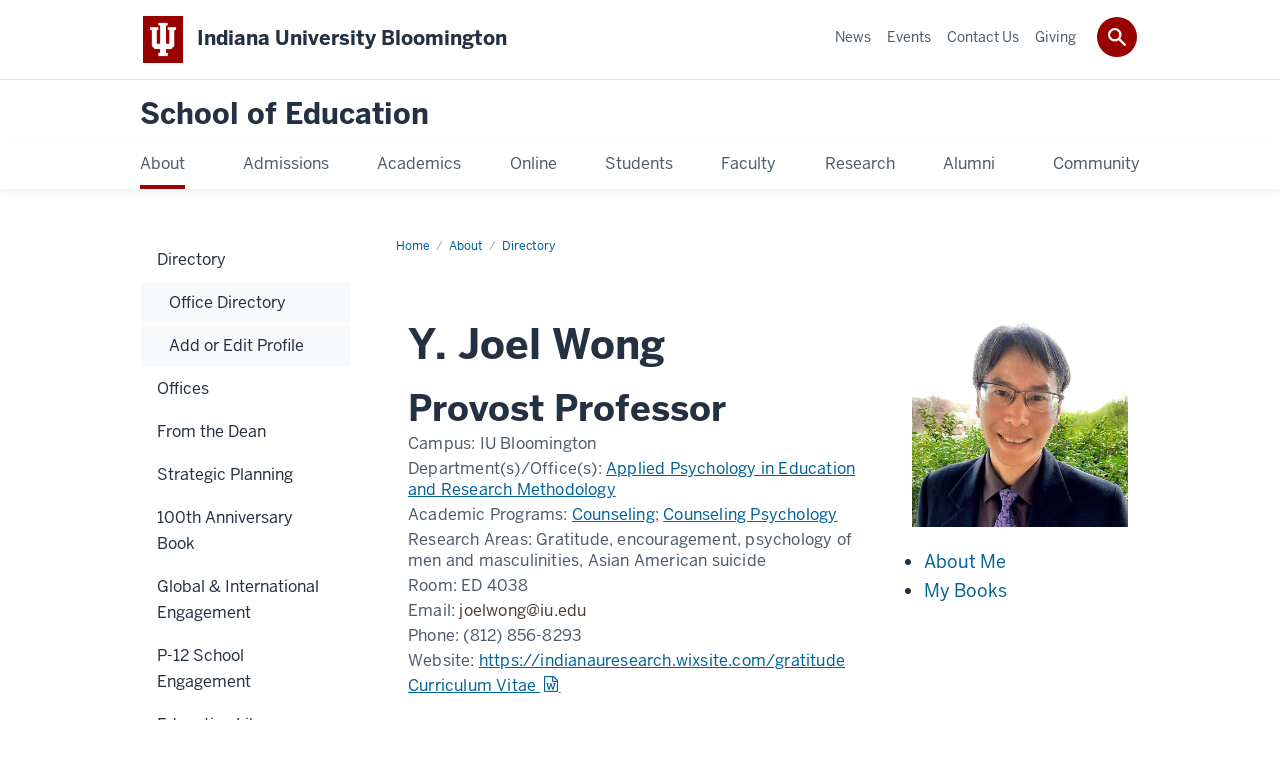

--- FILE ---
content_type: text/html; charset=UTF-8
request_url: https://education.indiana.edu/about/directory/profiles/wong-y_joel.html
body_size: 18286
content:
<!DOCTYPE HTML><html class="no-js ie9" itemscope="itemscope" itemtype="http://schema.org/ProfilePage" lang="en"><head prefix="og: http://ogp.me/ns# profile: http://ogp.me/ns/profile# article: http://ogp.me/ns/article#"><meta charset="utf-8"/><meta content="width=device-width, initial-scale=1.0" name="viewport"/><title>Y. Joel Wong: : Directory: About: School of Education: Indiana University Bloomington</title><meta content="e301cda6814f4e1056089d6aedb08ac4" name="id"/><meta content="A base asset for profile pages." name="description"/><meta content="IE=edge" http-equiv="X-UA-Compatible"/><link href="https://assets.iu.edu/favicon.ico" rel="shortcut icon" type="image/x-icon"/><!-- Canonical URL --><link href="https://education.indiana.edu/about/directory/profiles/wong-y_joel.html" itemprop="url" rel="canonical"/><!-- Facebook Open Graph --><meta content="https://education.indiana.edu/images/about/directory/profiles/wong-y_joel.jpg" property="og:image"/><meta content="A base asset for profile pages." property="og:description"/><meta content="https://education.indiana.edu/about/directory/profiles/wong-y_joel.html" property="og:url"/><meta content="School of Education" property="og:site_name"/><meta content="en_US" property="og:locale"/><meta content="profile" property="og:type"/><meta content="Y. Joel" property="profile:first_name"/><meta content="Wong" property="profile:last_name"/><!-- Twitter Card Tags --><meta content="https://education.indiana.edu/images/about/directory/profiles/wong-y_joel.jpg" name="twitter:image:src"/><meta content="A base asset for profile pages." name="twitter:description"/><meta content="@IUSchoolofEd" name="twitter:site"/><meta content="@IUSchoolofEd" name="twitter:creator"/><meta content="summary_large_image" name="twitter:card"/><!-- Google/Microdata Tags --><meta content="https://education.indiana.edu/images/about/directory/profiles/wong-y_joel.jpg" itemprop="image"/><meta content="Y. Joel Wong" itemprop="name"/><meta content="A base asset for profile pages." itemprop="description"/>
                        	
		    
                        
            
                                        <!--Adapted for Site Kube--><link as="font" crossorigin="" href="https://fonts.iu.edu/fonts/benton-sans-regular.woff" rel="preload" type="font/woff2"/>
<link as="font" crossorigin="" href="https://fonts.iu.edu/fonts/benton-sans-bold.woff" rel="preload" type="font/woff2"/>
<link rel="preconnect" href="https://fonts.iu.edu" crossorigin=""/>
<link rel="dns-prefetch" href="https://fonts.iu.edu"/>
<link rel="stylesheet" type="text/css" href="//fonts.iu.edu/style.css?family=BentonSans:regular,bold|BentonSansCond:regular,bold|GeorgiaPro:regular|BentonSansLight:regular"/>
<link rel="stylesheet" href="//assets.iu.edu/web/fonts/icon-font.css?2024-03-07" media="screen"/>
<link rel="stylesheet" href="//assets.iu.edu/web/3.3.x/css/iu-framework.min.css?2024-09-05"/>
<link rel="stylesheet" href="//assets.iu.edu/brand/3.3.x/brand.min.css?2023-07-13"/>
<link rel="stylesheet" href="//assets.iu.edu/search/3.3.x/search.min.css?2022-06-02"/>
<script src="//assets.iu.edu/web/1.5/libs/modernizr.min.js"></script><!--END: Adapted for Site Kube-->
<link href="/_assets/css/site.css" rel="stylesheet" type="text/css" />
    
                            
        <link href="../../../_assets/css/rivet-link-hub.css" rel="stylesheet" type="text/css"/><script src="https://assets.iu.edu/web/1.5/libs/modernizr.min.js"></script><!--[if lt IE 9]>
        <script src="//html5shim.googlecode.com/svn/trunk/html5.js"></script>
    <![endif]-->	
    	
            <script>	
                window.dataLayer = window.dataLayer || []; 	
                	
                	
                document.addEventListener('readystatechange', function() {	
                    if (document.readyState === 'interactive') {	
                        let pageMetaDataReported	
          	
                        for (var obj of window.dataLayer) {	
                            if (Object.values(obj).includes('pageMetaData')) {	
                                pageMetaDataReported = true	
                            }	
                        }	
                    	
                        if (!pageMetaDataReported) {	
                            window.dataLayer.push({	
                                'event': 'iu_pageMetaData',	
                                'campus_name': 'IU Bloomington',	
                                'site_name': 'School of Education'	
                            })	
                        }	
                    }	
                })	
            </script>	
            <script>    	
                            	
                document.addEventListener('click', function handleNavigationClicks(event) {	
                     var clickOnMobileNav =  event.target.closest('.mobile.off-canvas-list > ul > li > a') 	
                    var clickOnMobileNavMenu = event.target.closest('.mobile.off-canvas-list > ul > li.has-children > ul > li > a')	
                    var clickOnMainNav = event.target.closest('nav.main > ul > li > a')	
                    var clickOnMenu = event.target.closest('nav.main .children > li > a')	
      	
                    if (!clickOnMainNav && !clickOnMenu && !clickOnMobileNavMenu && !clickOnMobileNav) {	
                        return	
                    }	
      	
                    if (clickOnMainNav) {    	
                        window.dataLayer.push({	
                          'event': 'iu_click_header_nav',	
                          'element_text': clickOnMainNav.innerText.trim()	
                        })	
                    } else if (clickOnMobileNav) {	
                        window.dataLayer.push({	
                          'event': 'iu_click_header_nav',	
                          'element_text': clickOnMobileNav.innerText.trim()	
                        })	
                    } else if (clickOnMenu) {	
                        window.dataLayer.push({	
                          'event': 'iu_click_header_menu',	
                          'element_text': clickOnMenu.innerText.trim()	
                        })	
                    } else if (clickOnMobileNavMenu) {	
                        window.dataLayer.push({	
                          'event': 'iu_click_header_menu',	
                          'element_text': clickOnMobileNavMenu.innerText.trim()	
                        })	
                    }	
                })	
            </script>	
            	
                        
            
                                        <script>//<![CDATA[

(function(w,d,s,l,i){w[l]=w[l]||[];w[l].push({'gtm.start':
new Date().getTime(),event:'gtm.js'});var f=d.getElementsByTagName(s)[0],
j=d.createElement(s),dl=l!='dataLayer'?'&l='+l:'';j.async=true;j.src=
'//www.googletagmanager.com/gtm.js?id='+i+dl;f.parentNode.insertBefore(j,f);
})(window,document,'script','dataLayer','GTM-WJFT899');

// ]]></script>    
                            
        </head><body class="mahogany no-banner no-page-title landmarks">
                        	
		    
                        
            
                                        <noscript><iframe src="https://www.googletagmanager.com/ns.html?id=GTM-WJFT899"
	height="0" width="0" style="display:none;visibility:hidden" aria-hidden="true" alt=""></iframe></noscript>    
                            
        
        
        
                                                    
    <header id="header">
                        	
		    
                        
            
                                        <div id="skipnav">
<ul>
<li><a href="#content">Skip to Content</a></li>
<li><a href="#nav-main">Skip to Main Navigation</a></li>
<li><a href="#search">Skip to Search</a></li>
</ul>
<hr /></div>    
                            
        
            
            
                                <div class="iub" id="branding-bar" itemscope="itemscope" itemtype="http://schema.org/CollegeOrUniversity">
    <div class="row pad">
			<img alt="" src="//assets.iu.edu/brand/3.x/trident-large.png"/>
			<p id="iu-campus">
				<a href="https://www.indiana.edu" title="Indiana University Bloomington">
					<span class="show-on-desktop" id="campus-name" itemprop="name">Indiana University Bloomington</span>
					<span class="show-on-tablet" itemprop="name">Indiana University Bloomington</span>
					<span class="show-on-mobile" itemprop="name">IU Bloomington</span>
				</a>
			</p>
	</div>
</div>    
                       
        
            
            
                                <system-region name="DEFAULT">
    
    
    <div id="toggles">
    <div class="row pad">
        <a aria-controls="search" aria-expanded="false" class="button search-toggle" href="../search"><img alt="Open Search" src="//assets.iu.edu/search/3.x/search.png"/></a>
    </div>
</div>

<div aria-hidden="true" class="search-box" id="search" role="search"></div>
</system-region>    
                       
        
                                
          
    
                    
        
    
        <div id="offCanvas" class="hide-for-large" role="navigation" aria-label="Mobile">
<button class="menu-toggle button hide-for-large" data-toggle="iu-menu">Menu</button><div id="iu-menu" class="off-canvas position-right off-canvas-items" data-off-canvas="" data-position="right">
<div class="mobile off-canvas-list" itemscope="itemscope" itemtype="http://schema.org/SiteNavigationElement"><ul>
<li class="has-children">
<a href="https://education.indiana.edu/about/index.html" itemprop="url"><span itemprop="name">About</span></a><ul class="children">
<li class="has-children">
<a href="https://education.indiana.edu/about/directory/index.html" itemprop="url"><span itemprop="name">Directory</span></a><ul class="children">
<li><a href="https://education.indiana.edu/about/directory/office-directory.html" itemprop="url"><span itemprop="name">Office Directory</span></a></li>
<li><a href="https://iubsoe-fireform.eas.iu.edu/online/form/authen/mcreq" itemprop="url"><span itemprop="name">Add or Edit Profile</span></a></li>
</ul>
</li>
<li class="has-children">
<a href="https://education.indiana.edu/about/offices/index.html" itemprop="url"><span itemprop="name">Offices</span></a><ul class="children">
<li><a href="https://education.indiana.edu/about/offices/community-engagement/index.html" itemprop="url"><span itemprop="name">Community Engagement</span></a></li>
<li class="has-children">
<a href="https://education.indiana.edu/about/offices/dean/index.html" itemprop="url"><span itemprop="name">Dean's Office</span></a><ul class="children">
<li><a href="https://education.indiana.edu/about/offices/dean/finance-office/index.html" itemprop="url"><span itemprop="name">Finance Office</span></a></li>
<li><a href="https://education.indiana.edu/about/offices/dean/development.html" itemprop="url"><span itemprop="name">Development and Alumni Relations</span></a></li>
<li class="has-children">
<a href="https://education.indiana.edu/about/offices/dean/human-resources/index.html" itemprop="url"><span itemprop="name">Human Resources</span></a><ul class="children">
<li><a href="https://education.indiana.edu/about/offices/dean/human-resources/benefits.html" itemprop="url"><span itemprop="name">Benefits and Services</span></a></li>
<li><a href="https://education.indiana.edu/about/offices/dean/human-resources/employee-appreciation.html" itemprop="url"><span itemprop="name">Employee Appreciation Programs</span></a></li>
</ul>
</li>
</ul>
</li>
<li><a href="https://education.indiana.edu/about/offices/dean/development.html" itemprop="url"><span itemprop="name">Development and Alumni Relations</span></a></li>
<li><a href="https://libraries.indiana.edu/education-library" itemprop="url"><span itemprop="name">Education Library</span></a></li>
<li><a href="https://education.indiana.edu/about/offices/ets/index.html" itemprop="url"><span itemprop="name">Education Technology Services</span></a></li>
<li><a href="https://education.indiana.edu/about/offices/graduate-studies/index.html" itemprop="url"><span itemprop="name">Graduate Studies</span></a></li>
<li><a href="https://education.indiana.edu/about/offices/instructional-consulting/index.html" itemprop="url"><span itemprop="name">Instructional Consulting</span></a></li>
<li class="has-children">
<a href="https://education.indiana.edu/about/offices/marketing-communications/index.html" itemprop="url"><span itemprop="name">Marketing and Communications</span></a><ul class="children">
<li><a href="https://indiana.sharepoint.com/:f:/s/msteams_c011be/Eg3YoG5F94hLjv3YFzEVnmYBLI_KzNwaLUDdLtciCzUImA" itemprop="url"><span itemprop="name">Downloadable Resources</span></a></li>
<li><a href="https://education.indiana.edu/about/offices/marketing-communications/swag.html" itemprop="url"><span itemprop="name">SoE Promotional Items</span></a></li>
<li><a href="https://careers.college.indiana.edu/about/explore-our-center/professional-portraits/index.html" itemprop="url"><span itemprop="name">Headshots</span></a></li>
<li><a href="https://docs.google.com/spreadsheets/d/1Tsq9Nbuk-dfZRDvO9N71FZNNZR5z8zoV1JW6iZLeaD8/edit?gid=0#gid=0" itemprop="url"><span itemprop="name">Machform Transfer</span></a></li>
<li><a href="https://education.indiana.edu/about/offices/marketing-communications/promotional-guidelines.html" itemprop="url"><span itemprop="name">Signage Guidelines</span></a></li>
<li><a href="https://education.indiana.edu/about/offices/marketing-communications/video.html" itemprop="url"><span itemprop="name">Video Production Guidelines</span></a></li>
</ul>
</li>
<li><a href="/research/" itemprop="url"><span itemprop="name">Research and Development</span></a></li>
<li class="has-children">
<a href="https://education.indiana.edu/about/offices/undergraduate-and-teacher-education/index.html" itemprop="url"><span itemprop="name">Undergraduate and Teacher Education</span></a><ul class="children"><li><a href="https://education.indiana.edu/about/offices/undergraduate-and-teacher-education/records.html" itemprop="url"><span itemprop="name">Records and Reporting</span></a></li></ul>
</li>
</ul>
</li>
<li class="has-children">
<a href="https://education.indiana.edu/about/dean-message/index.html" itemprop="url"><span itemprop="name">From the Dean</span></a><ul class="children"><li><a href="https://education.indiana.edu/about/dean-message/deans-advisory-board.html" itemprop="url"><span itemprop="name">Dean's Advisory Board</span></a></li></ul>
</li>
<li class="has-children">
<a href="https://education.indiana.edu/about/strategic-planning/index.html" itemprop="url"><span itemprop="name">Strategic Planning</span></a><ul class="children"><li class="has-children">
<a href="https://education.indiana.edu/about/strategic-planning/five-year/index.html" itemprop="url"><span itemprop="name">Five-Year Strategic Plan</span></a><ul class="children">
<li><a href="https://education.indiana.edu/about/strategic-planning/five-year/research.html" itemprop="url"><span itemprop="name">Research</span></a></li>
<li><a href="https://education.indiana.edu/about/strategic-planning/five-year/service-leadership-outreach.html" itemprop="url"><span itemprop="name">Service, Leadership, and Outreach</span></a></li>
<li><a href="https://education.indiana.edu/about/strategic-planning/five-year/student-success.html" itemprop="url"><span itemprop="name">Student Success</span></a></li>
<li><a href="https://education.indiana.edu/about/strategic-planning/five-year/progress.html" itemprop="url"><span itemprop="name">Progress</span></a></li>
</ul>
</li></ul>
</li>
<li><a href="https://education.indiana.edu/campaigns/100th-anniversary-book/" itemprop="url"><span itemprop="name">100th Anniversary Book</span></a></li>
<li class="has-children">
<a href="https://education.indiana.edu/about/international/index.html" itemprop="url"><span itemprop="name">Global &amp; International Engagement</span></a><ul class="children">
<li><a href="https://education.indiana.edu/about/international/index.html#targeted" itemprop="url"><span itemprop="name">Targeted Engagements</span></a></li>
<li><a href="https://education.indiana.edu/programs/global-gateway/index.html" itemprop="url"><span itemprop="name">Global Gateway for Teachers</span></a></li>
<li><a href="https://education.indiana.edu/about/international/overseas-short-term-study/index.html" itemprop="url"><span itemprop="name">Overseas Short-Term Study Experiences</span></a></li>
<li><a href="https://education.indiana.edu/research/funding/external-grant-opportunities.html" itemprop="url"><span itemprop="name">External Grant Opportunities</span></a></li>
<li><a href="https://education.indiana.edu/about/international/index.html#reach" itemprop="url"><span itemprop="name">Our Global Reach</span></a></li>
<li><a href="https://education.indiana.edu/about/international/spotlights/index.html" itemprop="url"><span itemprop="name">Faculty and Student Int'l Engagement</span></a></li>
<li><a href="https://education.indiana.edu/about/international/index.html#iuglobal" itemprop="url"><span itemprop="name">IU Global Gateways</span></a></li>
<li><a href="https://education.indiana.edu/about/international/index.html#partnerships" itemprop="url"><span itemprop="name">Int'l Partnerships</span></a></li>
<li><a href="https://education.indiana.edu/about/international/index.html#visiting" itemprop="url"><span itemprop="name">Visiting Int'l Scholars</span></a></li>
<li><a href="https://education.indiana.edu/about/international/index.html#ambassadors" itemprop="url"><span itemprop="name">Int'l Student Ambassadors</span></a></li>
<li><a href="https://education.indiana.edu/about/international/index.html#academic" itemprop="url"><span itemprop="name">Academic Programs</span></a></li>
<li><a href="https://education.indiana.edu/about/international/index.html#journals" itemprop="url"><span itemprop="name">International Journals</span></a></li>
<li><a href="https://education.indiana.edu/about/international/index.html#news" itemprop="url"><span itemprop="name">News &amp; Events</span></a></li>
<li><a href="https://education.indiana.edu/about/international/index.html#resources" itemprop="url"><span itemprop="name">Int'l Student Resources</span></a></li>
</ul>
</li>
<li class="has-children">
<a href="https://education.indiana.edu/about/p-12-school-engagement/index.html" itemprop="url"><span itemprop="name">P-12 School Engagement</span></a><ul class="children">
<li><a href="https://education.indiana.edu/about/p-12-school-engagement/p-12-professional-development.html" itemprop="url"><span itemprop="name">Professional Development</span></a></li>
<li><a href="https://education.indiana.edu/about/p-12-school-engagement/ask-an-expert.html" itemprop="url"><span itemprop="name">Ask an Expert</span></a></li>
</ul>
</li>
<li><a href="https://libraries.indiana.edu/education-library" itemprop="url"><span itemprop="name">Education Library</span></a></li>
<li><a href="https://education.indiana.edu/about/rankings/index.html" itemprop="url"><span itemprop="name">Rankings</span></a></li>
<li class="has-children">
<a href="https://education.indiana.edu/about/accreditation/index.html" itemprop="url"><span itemprop="name">Accreditation</span></a><ul class="children">
<li class="has-children">
<a href="https://education.indiana.edu/about/accreditation/caep/index.html" itemprop="url"><span itemprop="name">Council for the Accreditation of Educator Preparation (CAEP)</span></a><ul class="children">
<li><a href="https://education.indiana.edu/about/accreditation/caep/caep-annual-reporting-measures.html" itemprop="url"><span itemprop="name">CAEP Annual Reporting Measures</span></a></li>
<li><a href="https://education.indiana.edu/about/accreditation/caep/call-for-third-party-comments.html" itemprop="url"><span itemprop="name">CAEP Accreditation Visit Call for Third-Party Comments</span></a></li>
</ul>
</li>
<li><a href="https://education.indiana.edu/about/accreditation/watermark/index.html" itemprop="url"><span itemprop="name">Watermark Student Learning and Licensure</span></a></li>
<li><a href="https://education.indiana.edu/about/accreditation/soe-data-dashboards.html" itemprop="url"><span itemprop="name">SoE Data Dashboards (Faculty)</span></a></li>
</ul>
</li>
<li class="has-children">
<a href="https://education.indiana.edu/about/measures-of-success/index.html" itemprop="url"><span itemprop="name">Measures of Success</span></a><ul class="children">
<li><a href="https://education.indiana.edu/about/measures-of-success/licensure-requirements.html" itemprop="url"><span itemprop="name">Licensure Requirements</span></a></li>
<li><a href="https://education.indiana.edu/about/measures-of-success/employment-outcomes.html" itemprop="url"><span itemprop="name">Employment Outcomes</span></a></li>
<li><a href="https://education.indiana.edu/about/measures-of-success/principal-survey-results.html" itemprop="url"><span itemprop="name">Principal Survey Results</span></a></li>
<li><a href="https://education.indiana.edu/about/measures-of-success/teacher-survey-results.html" itemprop="url"><span itemprop="name">Teacher Survey Results</span></a></li>
<li><a href="https://education.indiana.edu/about/measures-of-success/effectiveness-ratings.html" itemprop="url"><span itemprop="name">Effectiveness Ratings</span></a></li>
<li><a href="https://education.indiana.edu/about/measures-of-success/employer-evaluations.html" itemprop="url"><span itemprop="name">Employer Evaluations</span></a></li>
<li><a href="https://education.indiana.edu/about/measures-of-success/student-teaching-survey.html" itemprop="url"><span itemprop="name">Student Teaching Survey Reports</span></a></li>
<li><a href="https://education.indiana.edu/about/measures-of-success/attrition-completion.html" itemprop="url"><span itemprop="name">Attrition &amp; Completion Rates</span></a></li>
<li><a href="https://education.indiana.edu/about/measures-of-success/graduate-survey.html" itemprop="url"><span itemprop="name">Graduate Survey Results</span></a></li>
<li><a href="https://education.indiana.edu/about/measures-of-success/indiana-teachers-of-the-year.html" itemprop="url"><span itemprop="name">Indiana Teachers of the Year</span></a></li>
</ul>
</li>
<li><a href="https://education.indiana.edu/about/yearbook-2024.pdf" itemprop="url"><span itemprop="name">Yearbook</span></a></li>
<li class="has-children">
<a href="https://education.indiana.edu/about/jobs/index.html" itemprop="url"><span itemprop="name">Jobs</span></a><ul class="children"><li><a href="https://education.indiana.edu/about/jobs/hourly/index.html" itemprop="url"><span itemprop="name">Hourly</span></a></li></ul>
</li>
<li class="has-children">
<a href="https://education.indiana.edu/about/emergency/index.html" itemprop="url"><span itemprop="name">Emergency Preparedness</span></a><ul class="children">
<li><a href="https://education.indiana.edu/about/emergency/emergency-action-plan.html" itemprop="url"><span itemprop="name">Emergency Action Plan</span></a></li>
<li><a href="https://education.indiana.edu/about/emergency/emergency-information.html" itemprop="url"><span itemprop="name">SoE Emergency Information</span></a></li>
<li><a href="https://education.indiana.edu/about/emergency/school-violence.html" itemprop="url"><span itemprop="name">School Violence</span></a></li>
</ul>
</li>
<li class="has-children">
<a href="https://education.indiana.edu/about/contact/index.html" itemprop="url"><span itemprop="name">Contact Us</span></a><ul class="children"><li><a href="https://education.indiana.edu/about/contact/report-facility-issue.html" itemprop="url"><span itemprop="name">Report Facility Issue</span></a></li></ul>
</li>
</ul>
</li>
<li class="has-children">
<a href="https://education.indiana.edu/admissions/index.html" itemprop="url"><span itemprop="name">Admissions</span></a><ul class="children">
<li class="has-children">
<a href="https://education.indiana.edu/admissions/apply/index.html" itemprop="url"><span itemprop="name">How to Apply</span></a><ul class="children">
<li class="has-children">
<a href="https://education.indiana.edu/admissions/apply/undergraduate/index.html" itemprop="url"><span itemprop="name">Undergraduate</span></a><ul class="children"><li><a href="https://education.indiana.edu/admissions/apply/undergraduate/tep-application-guidelines.html" itemprop="url"><span itemprop="name">TEP Application Guidelines</span></a></li></ul>
</li>
<li><a href="https://education.indiana.edu/admissions/apply/graduate/index.html" itemprop="url"><span itemprop="name">Graduate</span></a></li>
<li><a href="https://education.indiana.edu/admissions/apply/non-degree/index.html" itemprop="url"><span itemprop="name">Non-Degree</span></a></li>
</ul>
</li>
<li class="has-children">
<a href="https://education.indiana.edu/admissions/cost/index.html" itemprop="url"><span itemprop="name">Cost and Financial Aid</span></a><ul class="children">
<li class="has-children">
<a href="https://education.indiana.edu/admissions/cost/scholarships/index.html" itemprop="url"><span itemprop="name">Scholarships</span></a><ul class="children">
<li><a href="https://education.indiana.edu/admissions/cost/scholarships/other.html" itemprop="url"><span itemprop="name">Non-School of Education Scholarships</span></a></li>
<li><a href="https://education.indiana.edu/admissions/cost/scholarships/meet-the-scholars/index.html" itemprop="url"><span itemprop="name">Meet the Scholars</span></a></li>
</ul>
</li>
<li><a href="https://education.indiana.edu/admissions/cost/grad-funding/index.html" itemprop="url"><span itemprop="name">Graduate Student Funding</span></a></li>
<li><a href="https://education.indiana.edu/admissions/cost/emergency-fund.html" itemprop="url"><span itemprop="name">Student Emergency Fund</span></a></li>
<li><a href="https://education.indiana.edu/admissions/cost/campus-resources.html" itemprop="url"><span itemprop="name">Campus Financial Aid Resources</span></a></li>
</ul>
</li>
<li class="has-children">
<a href="https://education.indiana.edu/admissions/visit/index.html" itemprop="url"><span itemprop="name">Visit the School</span></a><ul class="children"><li><a href="https://education.indiana.edu/admissions/visit/field-trips.html" itemprop="url"><span itemprop="name">Field Trips</span></a></li></ul>
</li>
<li class="has-children">
<a href="https://education.indiana.edu/admissions/virtual-tour/index.html" itemprop="url"><span itemprop="name">Virtual Tour</span></a><ul class="children"><li><a href="https://education.indiana.edu/admissions/virtual-tour/accessible-tour/index.html" itemprop="url"><span itemprop="name">Accessible Virtual Tour</span></a></li></ul>
</li>
<li class="has-children">
<a href="https://education.indiana.edu/admissions/factor/index.html" itemprop="url"><span itemprop="name">Factor Future Educator Program</span></a><ul class="children"><li><a href="https://education.indiana.edu/admissions/factor/testimonials.html" itemprop="url"><span itemprop="name">Student Testimonials</span></a></li></ul>
</li>
<li><a href="https://education.indiana.edu/admissions/pathways/index.html" itemprop="url"><span itemprop="name">Pathways to Becoming a Teacher</span></a></li>
<li><a href="https://education.indiana.edu/campaigns/why-be-an-educator" itemprop="url"><span itemprop="name">Why Be an Educator?</span></a></li>
<li><a href="https://education.indiana.edu/alumni/ask-an-alumni/index.html" itemprop="url"><span itemprop="name">Ask an Alumni</span></a></li>
<li><a href="https://inspire.indiana.edu/" itemprop="url"><span itemprop="name">INSPIRE Living-Learning Center</span></a></li>
</ul>
</li>
<li class="has-children">
<a href="https://education.indiana.edu/programs/index.html" itemprop="url"><span itemprop="name">Academics</span></a><ul class="children">
<li><a href="https://education.indiana.edu/programs/index.html" itemprop="url"><span itemprop="name">All Programs</span></a></li>
<li class="has-children">
<a href="https://education.indiana.edu/programs/undergraduate/index.html" itemprop="url"><span itemprop="name">Undergraduate</span></a><ul class="children">
<li><a href="https://education.indiana.edu/programs/undergraduate/majors/index.html" itemprop="url"><span itemprop="name">Majors</span></a></li>
<li><a href="https://education.indiana.edu/programs/undergraduate/minors/index.html" itemprop="url"><span itemprop="name">Minors</span></a></li>
<li><a href="https://education.indiana.edu/programs/undergraduate/license-additions/index.html" itemprop="url"><span itemprop="name">License Additions</span></a></li>
</ul>
</li>
<li class="has-children">
<a href="https://education.indiana.edu/programs/graduate/index.html" itemprop="url"><span itemprop="name">Graduate</span></a><ul class="children">
<li><a href="https://education.indiana.edu/programs/graduate/masters/index.html" itemprop="url"><span itemprop="name">Master's Programs</span></a></li>
<li class="has-children">
<a href="https://education.indiana.edu/programs/graduate/doctoral/index.html" itemprop="url"><span itemprop="name">Doctoral Programs</span></a><ul class="children"><li><a href="https://education.indiana.edu/programs/graduate/doctoral/faq.html" itemprop="url"><span itemprop="name">Doctoral Programs FAQ</span></a></li></ul>
</li>
<li><a href="https://education.indiana.edu/programs/graduate/specialist/index.html" itemprop="url"><span itemprop="name">Specialist Programs</span></a></li>
<li><a href="https://education.indiana.edu/programs/graduate/certificate/index.html" itemprop="url"><span itemprop="name">Certificate Programs</span></a></li>
<li><a href="https://education.indiana.edu/programs/graduate/doctoral-minor/index.html" itemprop="url"><span itemprop="name">Doctoral Minors</span></a></li>
<li><a href="https://education.indiana.edu/programs/graduate/licensure/index.html" itemprop="url"><span itemprop="name">Licensure Programs</span></a></li>
</ul>
</li>
<li><a href="https://education.indiana.edu/programs/amps/index.html" itemprop="url"><span itemprop="name">Accelerated Master's Programs (AMPs)</span></a></li>
<li><a href="https://education.indiana.edu/programs/transition-to-teaching/index.html" itemprop="url"><span itemprop="name">Transition to Teaching</span></a></li>
<li class="has-children">
<a href="https://education.indiana.edu/programs/global-gateway/index.html" itemprop="url"><span itemprop="name">Global Gateway for Teachers</span></a><ul class="children">
<li class="has-children">
<a href="https://education.indiana.edu/programs/global-gateway/overseas/index.html" itemprop="url"><span itemprop="name">Overseas Program</span></a><ul class="children">
<li><a href="https://education.indiana.edu/programs/global-gateway/overseas/australia.html" itemprop="url"><span itemprop="name">Australia</span></a></li>
<li><a href="https://education.indiana.edu/programs/global-gateway/overseas/china.html" itemprop="url"><span itemprop="name">China</span></a></li>
<li><a href="https://education.indiana.edu/programs/global-gateway/overseas/costa-rica.html" itemprop="url"><span itemprop="name">Costa Rica</span></a></li>
<li><a href="https://education.indiana.edu/programs/global-gateway/overseas/ecuador.html" itemprop="url"><span itemprop="name">Ecuador</span></a></li>
<li><a href="https://education.indiana.edu/programs/global-gateway/overseas/england.html" itemprop="url"><span itemprop="name">England</span></a></li>
<li><a href="https://education.indiana.edu/programs/global-gateway/overseas/france.html" itemprop="url"><span itemprop="name">France</span></a></li>
<li><a href="https://education.indiana.edu/programs/global-gateway/overseas/germany.html" itemprop="url"><span itemprop="name">Germany</span></a></li>
<li><a href="https://education.indiana.edu/programs/global-gateway/overseas/ghana.html" itemprop="url"><span itemprop="name">Ghana</span></a></li>
<li><a href="https://education.indiana.edu/programs/global-gateway/overseas/greece.html" itemprop="url"><span itemprop="name">Greece</span></a></li>
<li><a href="https://education.indiana.edu/programs/global-gateway/overseas/india.html" itemprop="url"><span itemprop="name">India</span></a></li>
<li><a href="https://education.indiana.edu/programs/global-gateway/overseas/ireland.html" itemprop="url"><span itemprop="name">Ireland</span></a></li>
<li><a href="https://education.indiana.edu/programs/global-gateway/overseas/italy.html" itemprop="url"><span itemprop="name">Italy</span></a></li>
<li><a href="https://education.indiana.edu/programs/global-gateway/overseas/japan.html" itemprop="url"><span itemprop="name">Japan</span></a></li>
<li><a href="https://education.indiana.edu/programs/global-gateway/overseas/mexico.html" itemprop="url"><span itemprop="name">Mexico</span></a></li>
<li><a href="https://education.indiana.edu/programs/global-gateway/overseas/new-zealand.html" itemprop="url"><span itemprop="name">New Zealand</span></a></li>
<li><a href="https://education.indiana.edu/programs/global-gateway/overseas/northern-ireland.html" itemprop="url"><span itemprop="name">Northern Ireland</span></a></li>
<li><a href="https://education.indiana.edu/programs/global-gateway/overseas/norway.html" itemprop="url"><span itemprop="name">Norway</span></a></li>
<li><a href="https://education.indiana.edu/programs/global-gateway/overseas/russia.html" itemprop="url"><span itemprop="name">Russia</span></a></li>
<li><a href="https://education.indiana.edu/programs/global-gateway/overseas/scotland.html" itemprop="url"><span itemprop="name">Scotland</span></a></li>
<li><a href="https://education.indiana.edu/programs/global-gateway/overseas/spain.html" itemprop="url"><span itemprop="name">Spain</span></a></li>
<li><a href="https://education.indiana.edu/programs/global-gateway/overseas/tanzania.html" itemprop="url"><span itemprop="name">Tanzania</span></a></li>
<li><a href="https://education.indiana.edu/programs/global-gateway/overseas/wales.html" itemprop="url"><span itemprop="name">Wales</span></a></li>
</ul>
</li>
<li><a href="https://education.indiana.edu/programs/global-gateway/navajo.html" itemprop="url"><span itemprop="name">Navajo Nation Program</span></a></li>
<li><a href="https://education.indiana.edu/programs/global-gateway/urban.html" itemprop="url"><span itemprop="name">Urban Program</span></a></li>
<li><a href="https://education.indiana.edu/programs/global-gateway/cass-internships.html" itemprop="url"><span itemprop="name">Overseas CASS Internships</span></a></li>
<li class="has-children">
<a href="https://education.indiana.edu/programs/global-gateway/opet/index.html" itemprop="url"><span itemprop="name">Overseas Program for Experienced Teachers</span></a><ul class="children"><li><a href="https://education.indiana.edu/programs/global-gateway/opet/teacher-spotlights/index.html" itemprop="url"><span itemprop="name">Teacher Spotlights</span></a></li></ul>
</li>
<li><a href="https://education.indiana.edu/programs/global-gateway/contact.html" itemprop="url"><span itemprop="name">Contact Us</span></a></li>
<li class="has-children">
<a href="https://education.indiana.edu/programs/global-gateway/join/index.html" itemprop="url"><span itemprop="name">How to Join</span></a><ul class="children">
<li><a href="https://education.indiana.edu/programs/global-gateway/join/iub.html" itemprop="url"><span itemprop="name">IU Bloomington Students</span></a></li>
<li><a href="https://education.indiana.edu/programs/global-gateway/join/guest.html" itemprop="url"><span itemprop="name">Guest Campus Students</span></a></li>
<li><a href="https://education.indiana.edu/programs/global-gateway/join/partner.html" itemprop="url"><span itemprop="name">Partner Campus Students</span></a></li>
</ul>
</li>
<li><a href="https://education.indiana.edu/programs/global-gateway/student-spotlights/index.html" itemprop="url"><span itemprop="name">Student Spotlights</span></a></li>
</ul>
</li>
<li><a href="https://education.indiana.edu/admissions/cost/index.html" itemprop="url"><span itemprop="name">Cost &amp; Financial Aid</span></a></li>
</ul>
</li>
<li class="has-children">
<a href="https://education.indiana.edu/online/index.html" itemprop="url"><span itemprop="name">Online</span></a><ul class="children">
<li><a href="https://education.indiana.edu/online/index.html" itemprop="url"><span itemprop="name">Online Learning</span></a></li>
<li><a href="https://education.indiana.edu/online/cost.html" itemprop="url"><span itemprop="name">Tuition and Fees</span></a></li>
<li><a href="https://education.indiana.edu/online/registration.html" itemprop="url"><span itemprop="name">Registration</span></a></li>
</ul>
</li>
<li class="has-children">
<a href="https://education.indiana.edu/students/index.html" itemprop="url"><span itemprop="name">Students</span></a><ul class="children">
<li class="has-children">
<a href="https://education.indiana.edu/students/undergraduates/index.html" itemprop="url"><span itemprop="name">Undergraduate Portal</span></a><ul class="children">
<li><a href="https://info.educ.indiana.edu/TEIS/frm/Login.aspx" itemprop="url"><span itemprop="name">TEIS</span></a></li>
<li class="has-children">
<a href="https://education.indiana.edu/students/undergraduates/academic-advising/index.html" itemprop="url"><span itemprop="name">Academic Advising</span></a><ul class="children">
<li><a href="https://education.indiana.edu/students/undergraduates/academic-advising/registration-assistance.html" itemprop="url"><span itemprop="name">Registration Assistance</span></a></li>
<li><a href="https://education.indiana.edu/students/undergraduates/academic-advising/academic-policy-and-procedure-appeals.html" itemprop="url"><span itemprop="name">Academic Policy and Procedure Appeals</span></a></li>
<li><a href="https://education.indiana.edu/students/undergraduates/academic-advising/drop-in-advising.html" itemprop="url"><span itemprop="name">Drop-In Advising</span></a></li>
<li class="has-children">
<a href="https://education.indiana.edu/students/undergraduates/academic-advising/registration/index.html" itemprop="url"><span itemprop="name">Registration</span></a><ul class="children">
<li><a href="https://education.indiana.edu/students/undergraduates/academic-advising/registration/block-enrollment.html" itemprop="url"><span itemprop="name">Block Enrollment Course Information</span></a></li>
<li><a href="https://education.indiana.edu/students/undergraduates/academic-advising/registration/student-teaching-registration.html" itemprop="url"><span itemprop="name">Student Teaching Registration Information</span></a></li>
</ul>
</li>
<li><a href="https://education.indiana.edu/students/undergraduates/academic-advising/program-sheets/index.html" itemprop="url"><span itemprop="name">Program Sheets</span></a></li>
<li><a href="https://education.indiana.edu/students/undergraduates/academic-advising/forms-publications.html" itemprop="url"><span itemprop="name">Forms &amp; Publications</span></a></li>
<li><a href="https://education.indiana.edu/students/undergraduates/academic-advising/major-change-to-soe.html" itemprop="url"><span itemprop="name">Major Change to School of Education</span></a></li>
<li><a href="https://education.indiana.edu/students/undergraduates/academic-advising/credit-overload-request.html" itemprop="url"><span itemprop="name">Credit Overload Request</span></a></li>
<li><a href="https://education.indiana.edu/students/undergraduates/academic-advising/four-year-plan.html" itemprop="url"><span itemprop="name">Four Year Plan</span></a></li>
<li><a href="https://calendars.registrar.indiana.edu/official-calendar/" itemprop="url"><span itemprop="name">Academic Calendar</span></a></li>
<li><a href="https://bulletins.iu.edu/iub/educ-ugrad/2025-2026/index.shtml" itemprop="url"><span itemprop="name">Undergraduate Bulletin</span></a></li>
</ul>
</li>
<li class="has-children">
<a href="https://education.indiana.edu/students/undergraduates/clinical-experiences/index.html" itemprop="url"><span itemprop="name">Clinical Experiences</span></a><ul class="children">
<li><a href="https://education.indiana.edu/students/undergraduates/clinical-experiences/background-check/index.html" itemprop="url"><span itemprop="name">Background Check</span></a></li>
<li><a href="https://education.indiana.edu/students/undergraduates/clinical-experiences/early-field-experiences/index.html" itemprop="url"><span itemprop="name">Early Field Experiences</span></a></li>
<li class="has-children">
<a href="https://education.indiana.edu/students/undergraduates/clinical-experiences/student-teaching/index.html" itemprop="url"><span itemprop="name">Student Teaching</span></a><ul class="children">
<li><a href="https://education.indiana.edu/students/undergraduates/clinical-experiences/student-teaching/forms.html" itemprop="url"><span itemprop="name">Student Teaching Forms</span></a></li>
<li><a href="https://education.indiana.edu/students/undergraduates/clinical-experiences/student-teaching/preparation.html" itemprop="url"><span itemprop="name">Preparation</span></a></li>
<li><a href="https://education.indiana.edu/students/undergraduates/clinical-experiences/student-teaching/faq.html" itemprop="url"><span itemprop="name">Frequently Asked Questions</span></a></li>
</ul>
</li>
</ul>
</li>
<li><a href="https://education.indiana.edu/students/undergraduates/student-organizations/index.html" itemprop="url"><span itemprop="name">Student Organizations</span></a></li>
<li><a href="https://education.indiana.edu/students/undergraduates/testimonials/index.html" itemprop="url"><span itemprop="name">Student Testimonials</span></a></li>
<li><a href="https://education.indiana.edu/students/undergraduates/graduation.html" itemprop="url"><span itemprop="name">Graduation</span></a></li>
<li><a href="https://education.indiana.edu/students/undergraduates/deans-list.html" itemprop="url"><span itemprop="name">Dean's List</span></a></li>
<li><a href="https://education.indiana.edu/students/undergraduates/report-your-concerns.html" itemprop="url"><span itemprop="name">Report Your Concerns</span></a></li>
</ul>
</li>
<li><a href="https://education.indiana.edu/admissions/cost/scholarships/index.html" itemprop="url"><span itemprop="name">Scholarships</span></a></li>
<li class="has-children">
<a href="https://education.indiana.edu/students/careers/index.html" itemprop="url"><span itemprop="name">Career Connections</span></a><ul class="children">
<li class="has-children">
<a href="https://education.indiana.edu/students/careers/handshake/index.html" itemprop="url"><span itemprop="name">Handshake</span></a><ul class="children"><li><a href="https://education.indiana.edu/students/careers/handshake/career-coaching.html" itemprop="url"><span itemprop="name">Career Coaching</span></a></li></ul>
</li>
<li class="has-children">
<a href="https://education.indiana.edu/students/careers/events/index.html" itemprop="url"><span itemprop="name">Signature Events</span></a><ul class="children">
<li><a href="https://education.indiana.edu/students/careers/events/student-teaching-fair.html" itemprop="url"><span itemprop="name">Student Teaching Fair</span></a></li>
<li><a href="https://education.indiana.edu/students/careers/events/hhs-career-day.html" itemprop="url"><span itemprop="name">Health and Human Services Career Day</span></a></li>
<li><a href="https://education.indiana.edu/students/careers/events/interview-day/index.html" itemprop="url"><span itemprop="name">Interview Day</span></a></li>
<li><a href="https://education.indiana.edu/students/careers/events/lunch-and-learn.html" itemprop="url"><span itemprop="name">Lunch and Learn</span></a></li>
</ul>
</li>
<li><a href="https://education.indiana.edu/students/careers/explore-possibilities.html" itemprop="url"><span itemprop="name">Explore Possibilities</span></a></li>
<li><a href="https://education.indiana.edu/students/careers/get-experience.html" itemprop="url"><span itemprop="name">Get Experience</span></a></li>
<li><a href="https://education.indiana.edu/students/careers/find-a-job.html" itemprop="url"><span itemprop="name">Find a Job</span></a></li>
<li><a href="https://education.indiana.edu/students/careers/stay-connected.html" itemprop="url"><span itemprop="name">Stay Connected</span></a></li>
<li><a href="https://education.indiana.edu/students/careers/workshops-training.html" itemprop="url"><span itemprop="name">Workshops and Training</span></a></li>
<li><a href="https://education.indiana.edu/students/careers/employers.html" itemprop="url"><span itemprop="name">Employers</span></a></li>
<li><a href="https://education.indiana.edu/students/careers/recruiting-policies.html" itemprop="url"><span itemprop="name">Recruiting Policies</span></a></li>
<li><a href="https://education.indiana.edu/students/careers/classroom-presentations.html" itemprop="url"><span itemprop="name">Classroom Presentations</span></a></li>
</ul>
</li>
<li class="has-children">
<a href="https://education.indiana.edu/students/graduates/index.html" itemprop="url"><span itemprop="name">Graduate Portal</span></a><ul class="children">
<li class="has-children">
<a href="https://education.indiana.edu/students/graduates/all-students/index.html" itemprop="url"><span itemprop="name">All Grad Students</span></a><ul class="children">
<li><a href="https://education.indiana.edu/students/graduates/all-students/graduation.html" itemprop="url"><span itemprop="name">Graduation Deadlines</span></a></li>
<li><a href="https://education.indiana.edu/students/graduates/all-students/leave-policy.html" itemprop="url"><span itemprop="name">Leave Policy</span></a></li>
</ul>
</li>
<li><a href="https://education.indiana.edu/students/graduates/online/index.html" itemprop="url"><span itemprop="name">Online Students</span></a></li>
<li class="has-children">
<a href="https://education.indiana.edu/students/graduates/masters/index.html" itemprop="url"><span itemprop="name">Master's Students</span></a><ul class="children"><li><a href="https://education.indiana.edu/students/graduates/masters/graduation-checklist.html" itemprop="url"><span itemprop="name">Graduation Application</span></a></li></ul>
</li>
<li class="has-children">
<a href="https://education.indiana.edu/students/graduates/doctoral/index.html" itemprop="url"><span itemprop="name">Doctoral Students</span></a><ul class="children">
<li><a href="https://education.indiana.edu/students/graduates/doctoral/guidelines-for-multi-article-dissertations.html" itemprop="url"><span itemprop="name">Guidelines for Multi-Article Dissertations</span></a></li>
<li><a href="https://education.indiana.edu/students/graduates/doctoral/g901-permission.html" itemprop="url"><span itemprop="name">G901 Permission Request</span></a></li>
<li><a href="https://education.indiana.edu/students/graduates/doctoral/edd-graduation-instructions.html" itemprop="url"><span itemprop="name">Graduation Application</span></a></li>
<li><a href="https://education.indiana.edu/students/graduates/doctoral/qualifying-exams.html" itemprop="url"><span itemprop="name">Qualifying Examinations</span></a></li>
<li class="has-children">
<a href="https://education.indiana.edu/students/graduates/doctoral/holmes-scholars-program/index.html" itemprop="url"><span itemprop="name">Holmes Scholars Program</span></a><ul class="children">
<li><a href="https://education.indiana.edu/students/graduates/doctoral/holmes-scholars-program/2024/index.html" itemprop="url"><span itemprop="name">2024 Scholars</span></a></li>
<li><a href="https://education.indiana.edu/students/graduates/doctoral/holmes-scholars-program/2023/index.html" itemprop="url"><span itemprop="name">2023 Scholars</span></a></li>
<li><a href="https://education.indiana.edu/students/graduates/doctoral/holmes-scholars-program/2022/index.html" itemprop="url"><span itemprop="name">2022 Scholars</span></a></li>
<li><a href="https://education.indiana.edu/students/graduates/doctoral/holmes-scholars-program/2021/index.html" itemprop="url"><span itemprop="name">2021 Scholars</span></a></li>
<li><a href="https://education.indiana.edu/students/graduates/doctoral/holmes-scholars-program/2020/index.html" itemprop="url"><span itemprop="name">2020 Scholars</span></a></li>
</ul>
</li>
</ul>
</li>
<li class="has-children">
<a href="https://education.indiana.edu/students/graduates/specialist/index.html" itemprop="url"><span itemprop="name">Specialist Students</span></a><ul class="children"><li><a href="https://education.indiana.edu/students/graduates/specialist/eds-graduation-instructions.html" itemprop="url"><span itemprop="name">Graduation Application</span></a></li></ul>
</li>
<li class="has-children">
<a href="https://education.indiana.edu/students/graduates/certificate/index.html" itemprop="url"><span itemprop="name">Certificate Students</span></a><ul class="children">
<li><a href="https://education.indiana.edu/students/graduates/certificate/graduate-certificate-checklist.html" itemprop="url"><span itemprop="name">Graduate Certificate Checklist</span></a></li>
<li><a href="https://education.indiana.edu/students/graduates/certificate/graduation-instructions.html" itemprop="url"><span itemprop="name">Graduation Application</span></a></li>
</ul>
</li>
<li><a href="https://education.indiana.edu/students/graduates/program-specific/index.html" itemprop="url"><span itemprop="name">Program-Specific Information</span></a></li>
<li><a href="https://education.indiana.edu/students/graduates/international-ambassadors/index.html" itemprop="url"><span itemprop="name">International Student Ambassadors</span></a></li>
<li class="has-children">
<a href="https://education.indiana.edu/students/graduates/student-organizations/index.html" itemprop="url"><span itemprop="name">Student Organizations</span></a><ul class="children"><li><a href="https://education.indiana.edu/students/graduates/student-organizations/sasp.html" itemprop="url"><span itemprop="name">Student Affiliates in School Psychology</span></a></li></ul>
</li>
<li><a href="https://education.indiana.edu/students/graduates/testimonials/index.html" itemprop="url"><span itemprop="name">Student Testimonials</span></a></li>
<li><a href="https://education.indiana.edu/students/graduates/dissertation-and-thesis-announcements.html" itemprop="url"><span itemprop="name">Dissertation &amp; Thesis Announcements</span></a></li>
<li><a href="https://education.indiana.edu/students/graduates/approved-core-inquiry-courses.html" itemprop="url"><span itemprop="name">Approved Core Inquiry Courses</span></a></li>
</ul>
</li>
<li><a href="https://education.indiana.edu/students/amps/index.html" itemprop="url"><span itemprop="name">Accelerated Master's Programs (AMPs)</span></a></li>
<li><a href="https://education.indiana.edu/students/graduates/doctoral/holmes-scholars-program/index.html" itemprop="url"><span itemprop="name">Holmes Scholars Program</span></a></li>
<li class="has-children">
<a href="https://education.indiana.edu/students/licensing/index.html" itemprop="url"><span itemprop="name">Licensing</span></a><ul class="children">
<li><a href="https://education.indiana.edu/students/licensing/initial-licensure.html" itemprop="url"><span itemprop="name">Initial Licensure</span></a></li>
<li><a href="https://education.indiana.edu/students/licensing/license-renewal.html" itemprop="url"><span itemprop="name">License Renewal</span></a></li>
<li><a href="https://education.indiana.edu/students/licensing/licensing-outside-indiana.html" itemprop="url"><span itemprop="name">Licensing Outside Indiana</span></a></li>
</ul>
</li>
<li class="has-children">
<a href="https://education.indiana.edu/students/resources/index.html" itemprop="url"><span itemprop="name">Academic Resources</span></a><ul class="children">
<li><a href="https://one.iu.edu" itemprop="url"><span itemprop="name">One.IU</span></a></li>
<li><a href="https://canvas.iu.edu/lms-prd/app" itemprop="url"><span itemprop="name">Canvas</span></a></li>
<li><a href="https://kb.iu.edu/" itemprop="url"><span itemprop="name">Knowledge Base</span></a></li>
<li><a href="http://registrar.indiana.edu/official-calendar/" itemprop="url"><span itemprop="name">Academic Calendar</span></a></li>
<li><a href="https://soegrbul.sites.iu.edu/index.html" itemprop="url"><span itemprop="name">Graduate Bulletin</span></a></li>
<li><a href="https://bulletins.iu.edu/iub/educ-ugrad/2025-2026/index.shtml" itemprop="url"><span itemprop="name">Undergraduate Bulletin</span></a></li>
<li><a href="https://education.indiana.edu/students/resources/teach-tech-lab.html" itemprop="url"><span itemprop="name">Teaching with Technology Lab</span></a></li>
</ul>
</li>
<li><a href="https://education.indiana.edu/students/support.html" itemprop="url"><span itemprop="name">Support Services</span></a></li>
<li><a href="https://education.indiana.edu/students/volunteer.html" itemprop="url"><span itemprop="name">Volunteering Opportunities</span></a></li>
</ul>
</li>
<li class="has-children">
<a href="https://education.indiana.edu/faculty/index.html" itemprop="url"><span itemprop="name">Faculty</span></a><ul class="children">
<li><a href="https://education.indiana.edu/about/directory/index.html" itemprop="url"><span itemprop="name">Directory</span></a></li>
<li class="has-children">
<a href="https://education.indiana.edu/faculty/departments/index.html" itemprop="url"><span itemprop="name">Departments</span></a><ul class="children">
<li><a href="https://education.indiana.edu/faculty/departments/APERM.html" itemprop="url"><span itemprop="name">Applied Psychology in Education and Research Methodology</span></a></li>
<li><a href="https://education.indiana.edu/faculty/departments/CI.html" itemprop="url"><span itemprop="name">Curriculum and Instruction</span></a></li>
<li class="has-children">
<a href="https://education.indiana.edu/faculty/departments/ELPS/index.html" itemprop="url"><span itemprop="name">Educational Leadership and Policy Studies</span></a><ul class="children"><li><a href="https://education.indiana.edu/faculty/departments/ELPS/chairs-welcome.html" itemprop="url"><span itemprop="name">Chair's Welcome</span></a></li></ul>
</li>
<li class="has-children">
<a href="https://education.indiana.edu/faculty/departments/LDAE/index.html" itemprop="url"><span itemprop="name">Learning, Design, and Adult Education</span></a><ul class="children"><li><a href="https://education.indiana.edu/events/conferences/istconf/index.html" itemprop="url"><span itemprop="name">IST Conference</span></a></li></ul>
</li>
</ul>
</li>
<li><a href="https://education.indiana.edu/faculty/bookshelf/index.html" itemprop="url"><span itemprop="name">Faculty Bookshelf</span></a></li>
<li class="has-children">
<a href="https://education.indiana.edu/faculty/governance/index.html" itemprop="url"><span itemprop="name">Governance</span></a><ul class="children">
<li><a href="https://education.indiana.edu/faculty/governance/faculty-meetings/index.html" itemprop="url"><span itemprop="name">Faculty Meetings</span></a></li>
<li class="has-children">
<a href="https://education.indiana.edu/faculty/governance/policy-council/index.html" itemprop="url"><span itemprop="name">Policy Council</span></a><ul class="children">
<li><a href="https://education.indiana.edu/faculty/governance/policy-council/committees/index.html" itemprop="url"><span itemprop="name">Committees</span></a></li>
<li><a href="https://education.indiana.edu/faculty/governance/policy-council/policies.html" itemprop="url"><span itemprop="name">Policies and Procedures</span></a></li>
<li><a href="https://education.indiana.edu/faculty/governance/policy-council/members.html" itemprop="url"><span itemprop="name">Members</span></a></li>
<li><a href="https://education.indiana.edu/faculty/governance/policy-council/meetings.html" itemprop="url"><span itemprop="name">Meetings</span></a></li>
<li><a href="https://education.indiana.edu/faculty/governance/policy-council/awards/index.html" itemprop="url"><span itemprop="name">Awards</span></a></li>
</ul>
</li>
</ul>
</li>
<li><a href="https://education.indiana.edu/about/offices/instructional-consulting/index.html" itemprop="url"><span itemprop="name">Instructional Consulting</span></a></li>
<li><a href="https://education.indiana.edu/faculty/instructor-resources/index.html" itemprop="url"><span itemprop="name">Instructor Resources</span></a></li>
<li><a href="https://education.indiana.edu/faculty/in-memoriam/index.html" itemprop="url"><span itemprop="name">In Memoriam</span></a></li>
</ul>
</li>
<li class="has-children">
<a href="https://education.indiana.edu/research/index.html" itemprop="url"><span itemprop="name">Research</span></a><ul class="children">
<li><a href="https://education.indiana.edu/research" itemprop="url"><span itemprop="name">Office of Research and Development</span></a></li>
<li><a href="https://education.indiana.edu/highlights" itemprop="url"><span itemprop="name">Research Highlights</span></a></li>
<li class="has-children">
<a href="https://education.indiana.edu/research/centers/index.html" itemprop="url"><span itemprop="name">Research Centers</span></a><ul class="children">
<li><a href="https://education.indiana.edu/ceep" itemprop="url"><span itemprop="name">CEEP</span></a></li>
<li class="has-children">
<a href="https://education.indiana.edu/research/centers/cpr/index.html" itemprop="url"><span itemprop="name">CPR</span></a><ul class="children">
<li><a href="https://education.indiana.edu/research/centers/cpr/about/index.html" itemprop="url"><span itemprop="name">About CPR</span></a></li>
<li><a href="https://education.indiana.edu/research/centers/cpr/projects/index.html" itemprop="url"><span itemprop="name">Projects</span></a></li>
<li><a href="https://education.indiana.edu/research/centers/cpr/team/index.html" itemprop="url"><span itemprop="name">Our Team</span></a></li>
</ul>
</li>
<li class="has-children">
<a href="https://education.indiana.edu/research/centers/crlt/index.html" itemprop="url"><span itemprop="name">CRLT</span></a><ul class="children">
<li><a href="https://education.indiana.edu/research/centers/crlt/about/index.html" itemprop="url"><span itemprop="name">About</span></a></li>
<li><a href="https://education.indiana.edu/research/centers/crlt/team/index.html" itemprop="url"><span itemprop="name">Our Team</span></a></li>
<li><a href="https://education.indiana.edu/research/centers/crlt/projects/index.html" itemprop="url"><span itemprop="name">Projects</span></a></li>
<li><a href="https://education.indiana.edu/research/centers/crlt/research/index.html" itemprop="url"><span itemprop="name">Research</span></a></li>
<li><a href="https://education.indiana.edu/research/centers/crlt/news/index.html" itemprop="url"><span itemprop="name">News</span></a></li>
<li><a href="https://education.indiana.edu/research/centers/crlt/mini-grants.html" itemprop="url"><span itemprop="name">Mini Grants</span></a></li>
<li><a href="https://education.indiana.edu/research/centers/crlt/tech-teach.html" itemprop="url"><span itemprop="name">TechTeach Innovation Program</span></a></li>
</ul>
</li>
</ul>
</li>
<li class="has-children">
<a href="https://education.indiana.edu/research/initiatives/index.html" itemprop="url"><span itemprop="name">Research Initiatives</span></a><ul class="children">
<li class="has-children">
<a href="https://education.indiana.edu/research/initiatives/schertz-autism/index.html" itemprop="url"><span itemprop="name">Early Autism Research</span></a><ul class="children">
<li class="has-children">
<a href="https://education.indiana.edu/research/initiatives/schertz-autism/projects/index.html" itemprop="url"><span itemprop="name">Projects</span></a><ul class="children">
<li><a href="https://education.indiana.edu/research/initiatives/schertz-autism/projects/SEITA.html" itemprop="url"><span itemprop="name">SEITA</span></a></li>
<li><a href="https://education.indiana.edu/pesa" itemprop="url"><span itemprop="name">PESA</span></a></li>
<li><a href="https://education.indiana.edu/research/initiatives/schertz-autism/projects/JAML.html" itemprop="url"><span itemprop="name">JAML</span></a></li>
</ul>
</li>
<li><a href="https://education.indiana.edu/research/initiatives/schertz-autism/funded-research.html" itemprop="url"><span itemprop="name">Funded Research</span></a></li>
<li><a href="https://education.indiana.edu/research/initiatives/schertz-autism/research-findings.html" itemprop="url"><span itemprop="name">Research Findings</span></a></li>
<li><a href="https://education.indiana.edu/research/initiatives/schertz-autism/translation-to-practice.html" itemprop="url"><span itemprop="name">Translation to Practice</span></a></li>
</ul>
</li>
<li><a href="https://education.indiana.edu/research/initiatives/action-for-access/index.html" itemprop="url"><span itemprop="name">Action for Access</span></a></li>
<li><a href="https://education.indiana.edu/research/initiatives/pearls/index.html" itemprop="url"><span itemprop="name">Project PEARLS</span></a></li>
<li class="has-children">
<a href="https://education.indiana.edu/research/initiatives/IDReAM/index.html" itemprop="url"><span itemprop="name">IDR²eAM</span></a><ul class="children">
<li><a href="https://education.indiana.edu/research/initiatives/IDReAM/overview-and-project-timeline.html" itemprop="url"><span itemprop="name">Overview and Project Timeline</span></a></li>
<li><a href="https://education.indiana.edu/research/initiatives/IDReAM/analysis-in-progress.html" itemprop="url"><span itemprop="name">Analysis in Progress</span></a></li>
<li><a href="https://education.indiana.edu/research/initiatives/IDReAM/papers.html" itemprop="url"><span itemprop="name">Papers</span></a></li>
<li><a href="https://education.indiana.edu/research/initiatives/IDReAM/presentations.html" itemprop="url"><span itemprop="name">Presentations</span></a></li>
<li><a href="https://education.indiana.edu/research/initiatives/IDReAM/accomplishments.html" itemprop="url"><span itemprop="name">Accomplishments</span></a></li>
<li><a href="https://education.indiana.edu/research/initiatives/IDReAM/teacher-study-group.html" itemprop="url"><span itemprop="name">Teacher Study Group</span></a></li>
<li><a href="https://education.indiana.edu/research/initiatives/IDReAM/resources.html" itemprop="url"><span itemprop="name">Resources</span></a></li>
<li><a href="https://education.indiana.edu/research/initiatives/IDReAM/people.html" itemprop="url"><span itemprop="name">Who We Are</span></a></li>
</ul>
</li>
</ul>
</li>
<li class="has-children">
<a href="https://education.indiana.edu/research/funding/index.html" itemprop="url"><span itemprop="name">Funding</span></a><ul class="children">
<li class="has-children">
<a href="https://education.indiana.edu/research/funding/internal/index.html" itemprop="url"><span itemprop="name">Internal Funding Opportunities</span></a><ul class="children">
<li><a href="https://education.indiana.edu/research/funding/internal/creative-paths-to-peace.html" itemprop="url"><span itemprop="name">"Creative Paths to Peace" Grant</span></a></li>
<li><a href="https://education.indiana.edu/research/funding/internal/proffitt-internal-grant-competition.html" itemprop="url"><span itemprop="name">Proffitt Internal Grant Competition</span></a></li>
<li><a href="https://education.indiana.edu/research/funding/internal/proffitt-summer-faculty-fellowship.html" itemprop="url"><span itemprop="name">Proffitt Summer Faculty Fellowship Program</span></a></li>
<li><a href="https://education.indiana.edu/research/funding/internal/tilaar-faculty-support-fund.html" itemprop="url"><span itemprop="name">Tilaar Faculty Support Fund</span></a></li>
</ul>
</li>
<li><a href="https://education.indiana.edu/research/funding/external-grant-opportunities.html" itemprop="url"><span itemprop="name">External Grant Opportunities</span></a></li>
<li><a href="https://education.indiana.edu/research/funding/cost-share-and-matching-funds.html" itemprop="url"><span itemprop="name">Cost-Share and Matching Funds on External Grant Proposals</span></a></li>
</ul>
</li>
<li><a href="https://education.indiana.edu/research/resources.html" itemprop="url"><span itemprop="name">Resources</span></a></li>
<li class="has-children">
<a href="https://education.indiana.edu/research/visiting-scholars/index.html" itemprop="url"><span itemprop="name">Visiting International Scholars</span></a><ul class="children">
<li><a href="https://education.indiana.edu/research/visiting-scholars/current.html" itemprop="url"><span itemprop="name">Current Visiting Scholars</span></a></li>
<li><a href="https://education.indiana.edu/research/visiting-scholars/apply.html" itemprop="url"><span itemprop="name">Become a Visiting Scholar</span></a></li>
<li><a href="https://education.indiana.edu/research/visiting-scholars/policies.html" itemprop="url"><span itemprop="name">Visiting Scholar Policies</span></a></li>
<li><a href="https://education.indiana.edu/research/visiting-scholars/covid-19-entry-updates.html" itemprop="url"><span itemprop="name">COVID-19 Entry Updates</span></a></li>
</ul>
</li>
</ul>
</li>
<li class="has-children">
<a href="https://education.indiana.edu/alumni/index.html" itemprop="url"><span itemprop="name">Alumni</span></a><ul class="children">
<li class="has-children">
<a href="https://education.indiana.edu/alumni/giving/index.html" itemprop="url"><span itemprop="name">Giving</span></a><ul class="children">
<li><a href="https://education.indiana.edu/alumni/giving/faculty-staff/index.html" itemprop="url"><span itemprop="name">Faculty &amp; Staff Giving Campaign</span></a></li>
<li><a href="https://education.indiana.edu/alumni/giving/donor-stories/index.html" itemprop="url"><span itemprop="name">Donor Spotlights</span></a></li>
</ul>
</li>
<li><a href="https://education.indiana.edu/alumni/get-involved.html" itemprop="url"><span itemprop="name">Get Involved</span></a></li>
<li class="has-children">
<a href="https://education.indiana.edu/alumni/distinguished-alumni-award/index.html" itemprop="url"><span itemprop="name">Distinguished Alumni Award</span></a><ul class="children"><li><a href="https://education.indiana.edu/alumni/distinguished-alumni-award/nominate.html" itemprop="url"><span itemprop="name">Submit a Nomination</span></a></li></ul>
</li>
<li><a href="https://education.indiana.edu/alumni/ask-an-alumni/index.html" itemprop="url"><span itemprop="name">Ask an Alumni</span></a></li>
<li><a href="https://education.indiana.edu/alumni/alumni-magazine/index.html" itemprop="url"><span itemprop="name">Alumni Magazine</span></a></li>
<li><a href="https://education.indiana.edu/alumni/directors.html" itemprop="url"><span itemprop="name">Alumni Board of Directors</span></a></li>
<li><a href="https://education.indiana.edu/about/directory/index.html?affiliation=Development%20and%20Alumni%20Relations" itemprop="url"><span itemprop="name">Contact Us</span></a></li>
</ul>
</li>
<li class="has-children">
<a href="https://education.indiana.edu/community/index.html" itemprop="url"><span itemprop="name">Community</span></a><ul class="children">
<li><a href="https://education.indiana.edu/community/soe-cares/index.html" itemprop="url"><span itemprop="name">SoE Cares</span></a></li>
<li><a href="https://education.indiana.edu/cwc/index.html" itemprop="url"><span itemprop="name">Counseling and Wellness Clinic</span></a></li>
<li><a href="https://education.indiana.edu/ldec/index.html" itemprop="url"><span itemprop="name">Learning and Developmental Evaluation Clinic</span></a></li>
<li><a href="https://education.indiana.edu/about/p-12-school-engagement/index.html" itemprop="url"><span itemprop="name">P-12 School Engagement</span></a></li>
<li class="has-children">
<a href="https://education.indiana.edu/community/youth-programs/index.html" itemprop="url"><span itemprop="name">Youth Programs</span></a><ul class="children">
<li><a href="https://education.indiana.edu/community/youth-programs/saturday-art/index.html" itemprop="url"><span itemprop="name">Saturday Art School</span></a></li>
<li class="has-children">
<a href="https://education.indiana.edu/community/youth-programs/saturday-science/index.html" itemprop="url"><span itemprop="name">Saturday Science Quest for Kids</span></a><ul class="children"><li><a href="https://education.indiana.edu/community/youth-programs/saturday-science/lesson-plans.html" itemprop="url"><span itemprop="name">Past Lesson Plans</span></a></li></ul>
</li>
<li><a href="https://education.indiana.edu/community/youth-programs/partners-in-education.html" itemprop="url"><span itemprop="name">Partners in Education (PIE)</span></a></li>
</ul>
</li>
<li><a href="https://education.indiana.edu/community/university-superintendent-search-team/index.html" itemprop="url"><span itemprop="name">University Superintendent Search Team</span></a></li>
<li><a href="https://education.indiana.edu/community/microcredentialing-program/index.html" itemprop="url"><span itemprop="name">School Finance Microcredentialing Program</span></a></li>
<li class="has-children">
<a href="https://education.indiana.edu/community/hope-mentoring/index.html" itemprop="url"><span itemprop="name">HOPE Mentoring</span></a><ul class="children">
<li class="has-children">
<a href="https://education.indiana.edu/community/hope-mentoring/about/index.html" itemprop="url"><span itemprop="name">About Us</span></a><ul class="children"><li><a href="https://education.indiana.edu/community/hope-mentoring/about/past-mentors.html" itemprop="url"><span itemprop="name">Past Mentors</span></a></li></ul>
</li>
<li class="has-children">
<a href="https://education.indiana.edu/community/hope-mentoring/hope-for-youth/index.html" itemprop="url"><span itemprop="name">HOPE for Youth</span></a><ul class="children">
<li class="has-children">
<a href="https://education.indiana.edu/community/hope-mentoring/hope-for-youth/usa/index.html" itemprop="url"><span itemprop="name">USA</span></a><ul class="children">
<li><a href="https://education.indiana.edu/community/hope-mentoring/hope-for-youth/usa/people.html" itemprop="url"><span itemprop="name">Our People</span></a></li>
<li class="has-children">
<a href="https://education.indiana.edu/community/hope-mentoring/hope-for-youth/usa/training/index.html" itemprop="url"><span itemprop="name">Mentor Training</span></a><ul class="children"><li class="has-children">
<a href="https://education.indiana.edu/community/hope-mentoring/hope-for-youth/usa/training/screening-and-training/index.html" itemprop="url"><span itemprop="name">Screening and Training Process</span></a><ul class="children"><li><a href="https://education.indiana.edu/community/hope-mentoring/hope-for-youth/usa/training/screening-and-training/training-modules.html" itemprop="url"><span itemprop="name">HOPE Training Modules</span></a></li></ul>
</li></ul>
</li>
<li><a href="https://education.indiana.edu/community/hope-mentoring/hope-for-youth/usa/resources.html" itemprop="url"><span itemprop="name">Resources</span></a></li>
</ul>
</li>
<li class="has-children">
<a href="https://education.indiana.edu/community/hope-mentoring/hope-for-youth/mexico/index.html" itemprop="url"><span itemprop="name">México</span></a><ul class="children">
<li><a href="https://education.indiana.edu/community/hope-mentoring/hope-for-youth/mexico/people.html" itemprop="url"><span itemprop="name">Nuestras personas</span></a></li>
<li class="has-children">
<a href="https://education.indiana.edu/community/hope-mentoring/hope-for-youth/mexico/training/index.html" itemprop="url"><span itemprop="name">Entrenamiento para Méntores</span></a><ul class="children"><li class="has-children">
<a href="https://education.indiana.edu/community/hope-mentoring/hope-for-youth/mexico/training/screening-and-training/index.html" itemprop="url"><span itemprop="name">Proceso de Selección y Entrenamiento</span></a><ul class="children"><li><a href="https://education.indiana.edu/community/hope-mentoring/hope-for-youth/mexico/training/screening-and-training/training-modules.html" itemprop="url"><span itemprop="name">Módulos de Entrenamiento de HOPE</span></a></li></ul>
</li></ul>
</li>
</ul>
</li>
<li><a href="https://education.indiana.edu/community/hope-mentoring/hope-for-youth/costa-rica/index.html" itemprop="url"><span itemprop="name">Costa Rica</span></a></li>
</ul>
</li>
<li><a href="https://education.indiana.edu/community/hope-mentoring/gcjdp/index.html" itemprop="url"><span itemprop="name">GCJDP</span></a></li>
<li><a href="https://education.indiana.edu/community/hope-mentoring/hope-for-cadets/index.html" itemprop="url"><span itemprop="name">HOPE for Cadets</span></a></li>
</ul>
</li>
<li class="has-children">
<a href="https://education.indiana.edu/community/maker-education/index.html" itemprop="url"><span itemprop="name">Maker Education</span></a><ul class="children">
<li class="has-children">
<a href="https://education.indiana.edu/community/maker-education/mill/index.html" itemprop="url"><span itemprop="name">MILL Makerspace</span></a><ul class="children"><li><a href="https://education.indiana.edu/community/maker-education/mill/staff.html" itemprop="url"><span itemprop="name">Staff</span></a></li></ul>
</li>
<li><a href="https://education.indiana.edu/community/maker-education/maker-mobile/index.html" itemprop="url"><span itemprop="name">Maker Mobile</span></a></li>
</ul>
</li>
<li class="has-children">
<a href="https://education.indiana.edu/community/awards/index.html" itemprop="url"><span itemprop="name">Award Programs</span></a><ul class="children">
<li class="has-children">
<a href="https://education.indiana.edu/community/awards/armstrong/index.html" itemprop="url"><span itemprop="name">Armstrong Teacher Educator Award</span></a><ul class="children">
<li><a href="https://education.indiana.edu/community/awards/armstrong/current.html" itemprop="url"><span itemprop="name">Current Cohort</span></a></li>
<li><a href="https://education.indiana.edu/community/awards/armstrong/past.html" itemprop="url"><span itemprop="name">Past Cohorts</span></a></li>
<li><a href="https://education.indiana.edu/community/awards/armstrong/nominate.html" itemprop="url"><span itemprop="name">Nominate a Teacher</span></a></li>
<li><a href="https://education.indiana.edu/community/awards/armstrong/apply.html" itemprop="url"><span itemprop="name">How to Apply</span></a></li>
<li><a href="https://education.indiana.edu/community/awards/armstrong/panels.html" itemprop="url"><span itemprop="name">Armstrong Teacher Panel Archive</span></a></li>
</ul>
</li>
<li class="has-children">
<a href="https://education.indiana.edu/community/awards/jacobs/index.html" itemprop="url"><span itemprop="name">Jacobs Educator Award</span></a><ul class="children">
<li><a href="https://education.indiana.edu/community/awards/jacobs/current.html" itemprop="url"><span itemprop="name">Current Jacobs Educators</span></a></li>
<li><a href="https://education.indiana.edu/community/awards/jacobs/past.html" itemprop="url"><span itemprop="name">Past Winners</span></a></li>
<li><a href="https://education.indiana.edu/community/awards/jacobs/call.html" itemprop="url"><span itemprop="name">Call for Jacobs Educator Award 2024-2025</span></a></li>
<li><a href="https://education.indiana.edu/community/awards/jacobs/advisory-board.html" itemprop="url"><span itemprop="name">Advisory Board</span></a></li>
<li><a href="https://education.indiana.edu/community/awards/jacobs/teachers-examples.html" itemprop="url"><span itemprop="name">Teachers' Examples</span></a></li>
<li><a href="https://education.indiana.edu/community/awards/jacobs/briefs.html" itemprop="url"><span itemprop="name">Research-to-Practice Briefs</span></a></li>
<li><a href="https://education.indiana.edu/community/awards/jacobs/speaker-series.html" itemprop="url"><span itemprop="name">Speaker Series</span></a></li>
</ul>
</li>
</ul>
</li>
<li><a href="https://education.indiana.edu/community/aac-in-action/index.html" itemprop="url"><span itemprop="name">AAC in Action</span></a></li>
</ul>
</li>
</ul></div>
<div class="mobile off-canvas-list" itemscope="itemscope" itemtype="http://schema.org/SiteNavigationElement"><ul>
<li><a href="https://education.indiana.edu/news/index.html" itemprop="url"><span itemprop="name">News</span></a></li>
<li class="has-children">
<a href="https://education.indiana.edu/events/index.html" itemprop="url"><span itemprop="name">Events</span></a><ul class="children">
<li><a href="https://education.indiana.edu/events/celebration-of-excellence/index.html" itemprop="url"><span itemprop="name">Celebration of Excellence</span></a></li>
<li class="has-children">
<a href="https://education.indiana.edu/events/conferences/index.html" itemprop="url"><span itemprop="name">Conferences</span></a><ul class="children">
<li><a href="https://education.indiana.edu/events/conferences/ci-graduate-research-symposium/index.html" itemprop="url"><span itemprop="name">C&amp;I Graduate Research Symposium</span></a></li>
<li class="has-children">
<a href="https://education.indiana.edu/events/conferences/iclcle/index.html" itemprop="url"><span itemprop="name">LCLE Conference</span></a><ul class="children">
<li><a href="https://education.indiana.edu/events/conferences/iclcle/about/index.html" itemprop="url"><span itemprop="name">About</span></a></li>
<li><a href="https://education.indiana.edu/events/conferences/iclcle/registration/index.html" itemprop="url"><span itemprop="name">Registration</span></a></li>
<li><a href="https://education.indiana.edu/events/conferences/iclcle/speakers/index.html" itemprop="url"><span itemprop="name">Speakers</span></a></li>
<li><a href="https://education.indiana.edu/events/conferences/iclcle/proposals/index.html" itemprop="url"><span itemprop="name">Proposals</span></a></li>
<li><a href="https://education.indiana.edu/events/conferences/iclcle/invited-sessions/index.html" itemprop="url"><span itemprop="name">Invited Sessions</span></a></li>
<li><a href="https://education.indiana.edu/events/conferences/iclcle/bloomington/index.html" itemprop="url"><span itemprop="name">Visiting Bloomington</span></a></li>
<li><a href="https://education.indiana.edu/events/conferences/iclcle/organizers/index.html" itemprop="url"><span itemprop="name">Organizers</span></a></li>
</ul>
</li>
<li><a href="https://education.indiana.edu/events/conferences/istconf/index.html" itemprop="url"><span itemprop="name">IST Conference</span></a></li>
<li class="has-children">
<a href="https://education.indiana.edu/events/conferences/mccarthy-institute/index.html" itemprop="url"><span itemprop="name">McCarthy Institute</span></a><ul class="children">
<li><a href="https://education.indiana.edu/events/conferences/mccarthy-institute/virtual-events/index.html" itemprop="url"><span itemprop="name">Virtual Events</span></a></li>
<li><a href="https://education.indiana.edu/events/conferences/mccarthy-institute/advisory-committee.html" itemprop="url"><span itemprop="name">Advisory Committee</span></a></li>
<li><a href="https://education.indiana.edu/events/conferences/mccarthy-institute/education-law-resources.html" itemprop="url"><span itemprop="name">Education Law Resources</span></a></li>
</ul>
</li>
<li><a href="https://education.indiana.edu/events/conferences/science-education-research-symposium/index.html" itemprop="url"><span itemprop="name">Science Education Research Symposium</span></a></li>
</ul>
</li>
<li><a href="https://education.indiana.edu/events/convocation/index.html" itemprop="url"><span itemprop="name">Convocation</span></a></li>
<li><a href="https://education.indiana.edu/events/diggs-symposium/index.html" itemprop="url"><span itemprop="name">Diggs Symposium</span></a></li>
</ul>
</li>
<li><a href="/about/contact/index.html" itemprop="url"><span itemprop="name">Contact Us</span></a></li>
<li><a href="https://education.indiana.edu/alumni/giving/index.html" itemprop="url"><span itemprop="name">Giving</span></a></li>
</ul></div>
</div>
</div>
    
                    
        
        
                                <div class="site-header" itemscope="itemscope" itemtype="http://schema.org/CollegeOrUniversity">
        <div class="row pad">
                
                            
                    <h2><a itemprop="department" class="title" href="/index.html">School of Education</a></h2>                
                        
        </div>
    </div>    
                    
    
                                
          
    
                    
        
    
        <nav aria-label="Main" id="nav-main" role="navigation" itemscope="itemscope" itemtype="http://schema.org/SiteNavigationElement" class="main show-for-large dropdown"><ul class="row pad"><li class="show-on-sticky home"><a href="/" aria-label="Home">Home</a></li><li class="first"><a href="https://education.indiana.edu/about/index.html" itemprop="url" class="current"><span itemprop="name">About</span></a><ul class="children"><li><a href="https://education.indiana.edu/about/directory/index.html" itemprop="url"><span itemprop="name">Directory</span></a></li><li><a href="https://education.indiana.edu/about/offices/index.html" itemprop="url"><span itemprop="name">Offices</span></a></li><li><a href="https://education.indiana.edu/about/dean-message/index.html" itemprop="url"><span itemprop="name">From the Dean</span></a></li><li><a href="https://education.indiana.edu/about/strategic-planning/index.html" itemprop="url"><span itemprop="name">Strategic Planning</span></a></li><li><a href="https://education.indiana.edu/campaigns/100th-anniversary-book/" itemprop="url"><span itemprop="name">100th Anniversary Book</span></a></li><li><a href="https://education.indiana.edu/about/international/index.html" itemprop="url"><span itemprop="name">Global &amp; International Engagement</span></a></li><li><a href="https://education.indiana.edu/about/p-12-school-engagement/index.html" itemprop="url"><span itemprop="name">P-12 School Engagement</span></a></li><li><a href="https://libraries.indiana.edu/education-library" itemprop="url"><span itemprop="name">Education Library</span></a></li><li><a href="https://education.indiana.edu/about/rankings/index.html" itemprop="url"><span itemprop="name">Rankings</span></a></li><li><a href="https://education.indiana.edu/about/accreditation/index.html" itemprop="url"><span itemprop="name">Accreditation</span></a></li><li><a href="https://education.indiana.edu/about/measures-of-success/index.html" itemprop="url"><span itemprop="name">Measures of Success</span></a></li><li><a href="https://education.indiana.edu/about/yearbook-2024.pdf" itemprop="url"><span itemprop="name">Yearbook</span></a></li><li><a href="https://education.indiana.edu/about/jobs/index.html" itemprop="url"><span itemprop="name">Jobs</span></a></li><li><a href="https://education.indiana.edu/about/emergency/index.html" itemprop="url"><span itemprop="name">Emergency Preparedness</span></a></li><li><a href="https://education.indiana.edu/about/contact/index.html" itemprop="url"><span itemprop="name">Contact Us</span></a></li></ul></li><li><a href="https://education.indiana.edu/admissions/index.html" itemprop="url"><span itemprop="name">Admissions</span></a><ul class="children"><li><a href="https://education.indiana.edu/admissions/apply/index.html" itemprop="url"><span itemprop="name">How to Apply</span></a></li><li><a href="https://education.indiana.edu/admissions/cost/index.html" itemprop="url"><span itemprop="name">Cost and Financial Aid</span></a></li><li><a href="https://education.indiana.edu/admissions/visit/index.html" itemprop="url"><span itemprop="name">Visit the School</span></a></li><li><a href="https://education.indiana.edu/admissions/virtual-tour/index.html" itemprop="url"><span itemprop="name">Virtual Tour</span></a></li><li><a href="https://education.indiana.edu/admissions/factor/index.html" itemprop="url"><span itemprop="name">Factor Future Educator Program</span></a></li><li><a href="https://education.indiana.edu/admissions/pathways/index.html" itemprop="url"><span itemprop="name">Pathways to Becoming a Teacher</span></a></li><li><a href="https://education.indiana.edu/campaigns/why-be-an-educator" itemprop="url"><span itemprop="name">Why Be an Educator?</span></a></li><li><a href="https://education.indiana.edu/alumni/ask-an-alumni/index.html" itemprop="url"><span itemprop="name">Ask an Alumni</span></a></li><li><a href="https://inspire.indiana.edu/" itemprop="url"><span itemprop="name">INSPIRE Living-Learning Center</span></a></li></ul></li><li><a href="https://education.indiana.edu/programs/index.html" itemprop="url"><span itemprop="name">Academics</span></a><ul class="children"><li><a href="https://education.indiana.edu/programs/index.html" itemprop="url"><span itemprop="name">All Programs</span></a></li><li><a href="https://education.indiana.edu/programs/undergraduate/index.html" itemprop="url"><span itemprop="name">Undergraduate</span></a></li><li><a href="https://education.indiana.edu/programs/graduate/index.html" itemprop="url"><span itemprop="name">Graduate</span></a></li><li><a href="https://education.indiana.edu/programs/amps/index.html" itemprop="url"><span itemprop="name">Accelerated Master's Programs (AMPs)</span></a></li><li><a href="https://education.indiana.edu/programs/transition-to-teaching/index.html" itemprop="url"><span itemprop="name">Transition to Teaching</span></a></li><li><a href="https://education.indiana.edu/programs/global-gateway/index.html" itemprop="url"><span itemprop="name">Global Gateway for Teachers</span></a></li><li><a href="https://education.indiana.edu/admissions/cost/index.html" itemprop="url"><span itemprop="name">Cost &amp; Financial Aid</span></a></li></ul></li><li><a href="https://education.indiana.edu/online/index.html" itemprop="url"><span itemprop="name">Online</span></a><ul class="children"><li><a href="https://education.indiana.edu/online/index.html" itemprop="url"><span itemprop="name">Online Learning</span></a></li><li><a href="https://education.indiana.edu/online/cost.html" itemprop="url"><span itemprop="name">Tuition and Fees</span></a></li><li><a href="https://education.indiana.edu/online/registration.html" itemprop="url"><span itemprop="name">Registration</span></a></li></ul></li><li><a href="https://education.indiana.edu/students/index.html" itemprop="url"><span itemprop="name">Students</span></a><ul class="children"><li><a href="https://education.indiana.edu/students/undergraduates/index.html" itemprop="url"><span itemprop="name">Undergraduate Portal</span></a></li><li><a href="https://education.indiana.edu/admissions/cost/scholarships/index.html" itemprop="url"><span itemprop="name">Scholarships</span></a></li><li><a href="https://education.indiana.edu/students/careers/index.html" itemprop="url"><span itemprop="name">Career Connections</span></a></li><li><a href="https://education.indiana.edu/students/graduates/index.html" itemprop="url"><span itemprop="name">Graduate Portal</span></a></li><li><a href="https://education.indiana.edu/students/amps/index.html" itemprop="url"><span itemprop="name">Accelerated Master's Programs (AMPs)</span></a></li><li><a href="https://education.indiana.edu/students/graduates/doctoral/holmes-scholars-program/index.html" itemprop="url"><span itemprop="name">Holmes Scholars Program</span></a></li><li><a href="https://education.indiana.edu/students/licensing/index.html" itemprop="url"><span itemprop="name">Licensing</span></a></li><li><a href="https://education.indiana.edu/students/resources/index.html" itemprop="url"><span itemprop="name">Academic Resources</span></a></li><li><a href="https://education.indiana.edu/students/support.html" itemprop="url"><span itemprop="name">Support Services</span></a></li><li><a href="https://education.indiana.edu/students/volunteer.html" itemprop="url"><span itemprop="name">Volunteering Opportunities</span></a></li></ul></li><li><a href="https://education.indiana.edu/faculty/index.html" itemprop="url"><span itemprop="name">Faculty</span></a><ul class="children"><li><a href="https://education.indiana.edu/about/directory/index.html" itemprop="url"><span itemprop="name">Directory</span></a></li><li><a href="https://education.indiana.edu/faculty/departments/index.html" itemprop="url"><span itemprop="name">Departments</span></a></li><li><a href="https://education.indiana.edu/faculty/bookshelf/index.html" itemprop="url"><span itemprop="name">Faculty Bookshelf</span></a></li><li><a href="https://education.indiana.edu/faculty/governance/index.html" itemprop="url"><span itemprop="name">Governance</span></a></li><li><a href="https://education.indiana.edu/about/offices/instructional-consulting/index.html" itemprop="url"><span itemprop="name">Instructional Consulting</span></a></li><li><a href="https://education.indiana.edu/faculty/instructor-resources/index.html" itemprop="url"><span itemprop="name">Instructor Resources</span></a></li><li><a href="https://education.indiana.edu/faculty/in-memoriam/index.html" itemprop="url"><span itemprop="name">In Memoriam</span></a></li></ul></li><li><a href="https://education.indiana.edu/research/index.html" itemprop="url"><span itemprop="name">Research</span></a><ul class="children"><li><a href="https://education.indiana.edu/research" itemprop="url"><span itemprop="name">Office of Research and Development</span></a></li><li><a href="https://education.indiana.edu/highlights" itemprop="url"><span itemprop="name">Research Highlights</span></a></li><li><a href="https://education.indiana.edu/research/centers/index.html" itemprop="url"><span itemprop="name">Research Centers</span></a></li><li><a href="https://education.indiana.edu/research/initiatives/index.html" itemprop="url"><span itemprop="name">Research Initiatives</span></a></li><li><a href="https://education.indiana.edu/research/funding/index.html" itemprop="url"><span itemprop="name">Funding</span></a></li><li><a href="https://education.indiana.edu/research/resources.html" itemprop="url"><span itemprop="name">Resources</span></a></li><li><a href="https://education.indiana.edu/research/visiting-scholars/index.html" itemprop="url"><span itemprop="name">Visiting International Scholars</span></a></li></ul></li><li><a href="https://education.indiana.edu/alumni/index.html" itemprop="url"><span itemprop="name">Alumni</span></a><ul class="children"><li><a href="https://education.indiana.edu/alumni/giving/index.html" itemprop="url"><span itemprop="name">Giving</span></a></li><li><a href="https://education.indiana.edu/alumni/get-involved.html" itemprop="url"><span itemprop="name">Get Involved</span></a></li><li><a href="https://education.indiana.edu/alumni/distinguished-alumni-award/index.html" itemprop="url"><span itemprop="name">Distinguished Alumni Award</span></a></li><li><a href="https://education.indiana.edu/alumni/ask-an-alumni/index.html" itemprop="url"><span itemprop="name">Ask an Alumni</span></a></li><li><a href="https://education.indiana.edu/alumni/alumni-magazine/index.html" itemprop="url"><span itemprop="name">Alumni Magazine</span></a></li><li><a href="https://education.indiana.edu/alumni/directors.html" itemprop="url"><span itemprop="name">Alumni Board of Directors</span></a></li><li><a href="https://education.indiana.edu/about/directory/index.html?affiliation=Development%20and%20Alumni%20Relations" itemprop="url"><span itemprop="name">Contact Us</span></a></li></ul></li><li class="last"><a href="https://education.indiana.edu/community/index.html" itemprop="url"><span itemprop="name">Community</span></a><ul class="children"><li><a href="https://education.indiana.edu/community/soe-cares/index.html" itemprop="url"><span itemprop="name">SoE Cares</span></a></li><li><a href="https://education.indiana.edu/cwc/index.html" itemprop="url"><span itemprop="name">Counseling and Wellness Clinic</span></a></li><li><a href="https://education.indiana.edu/ldec/index.html" itemprop="url"><span itemprop="name">Learning and Developmental Evaluation Clinic</span></a></li><li><a href="https://education.indiana.edu/about/p-12-school-engagement/index.html" itemprop="url"><span itemprop="name">P-12 School Engagement</span></a></li><li><a href="https://education.indiana.edu/community/youth-programs/index.html" itemprop="url"><span itemprop="name">Youth Programs</span></a></li><li><a href="https://education.indiana.edu/community/university-superintendent-search-team/index.html" itemprop="url"><span itemprop="name">University Superintendent Search Team</span></a></li><li><a href="https://education.indiana.edu/community/microcredentialing-program/index.html" itemprop="url"><span itemprop="name">School Finance Microcredentialing Program</span></a></li><li><a href="https://education.indiana.edu/community/hope-mentoring/index.html" itemprop="url"><span itemprop="name">HOPE Mentoring</span></a></li><li><a href="https://education.indiana.edu/community/maker-education/index.html" itemprop="url"><span itemprop="name">Maker Education</span></a></li><li><a href="https://education.indiana.edu/community/awards/index.html" itemprop="url"><span itemprop="name">Award Programs</span></a></li><li><a href="https://education.indiana.edu/community/aac-in-action/index.html" itemprop="url"><span itemprop="name">AAC in Action</span></a></li></ul></li><li class="show-on-sticky search search-img"><a class="search-toggle" href="/search/"><img src="https://assets.iu.edu/web/3.x/css/img/search.png" alt="Search"/></a></li></ul></nav><div class="nav-secondary show-for-large" role="navigation" aria-label="Secondary"><div class="row pad"><ul class="inline separators" itemscope="itemscope" itemtype="http://schema.org/SiteNavigationElement"><li class="first"><a href="https://education.indiana.edu/news/index.html" itemprop="url"><span itemprop="name">News</span></a></li><li><a href="https://education.indiana.edu/events/index.html" itemprop="url"><span itemprop="name">Events</span></a></li><li><a href="/about/contact/index.html" itemprop="url"><span itemprop="name">Contact Us</span></a></li><li class="last"><a href="https://education.indiana.edu/alumni/giving/index.html" itemprop="url"><span itemprop="name">Giving</span></a></li></ul></div></div>
    
                    </header><main><div class="content-top"><div class="section breadcrumbs"><div class="row"><div class="layout"><ul itemscope="itemscope" itemtype="http://schema.org/BreadcrumbList"><li itemprop="itemListElement" itemscope="itemscope" itemtype="http://schema.org/ListItem"><a href="../../../index.html" itemprop="item"><span itemprop="name">Home</span></a><meta content="1" itemprop="position"/></li><li itemprop="itemListElement" itemscope="itemscope" itemtype="http://schema.org/ListItem"><a href="../../index.html" itemprop="item"><span itemprop="name">About</span></a><meta content="2" itemprop="position"/></li><li itemprop="itemListElement" itemscope="itemscope" itemtype="http://schema.org/ListItem"><a href="../index.html" itemprop="item"><span itemprop="name">Directory</span></a><meta content="3" itemprop="position"/></li></ul></div></div></div></div><div id="main-content"><div class="section bg-none no-top-padding" itemscope="itemscope" itemtype="http://schema.org/Person"><a id="top"></a><div class="row"><div class="layout"><div class="detail-meta float-left two-thirds"><h1 class="title" itemprop="name" style="margin-top:10px;">Y. Joel Wong</h1><h2 class="profile-title" itemprop="jobTitle">Provost Professor</h2><!-- /.detail-meta --></div><div class="one-third float-right"><figure class="media" itemscope="itemscope" itemtype="http://schema.org/ImageObject"><img alt="false" itemprop="image" src="../../../images/about/directory/profiles/wong-y_joel.jpg"/></figure><ul class="rvt-link-hub rvt-link-hub--stacked"><li class="rvt-link-hub__item"><a class="rvt-link-hub__link" href="#about"><span class="rvt-link-hub__text">About Me</span></a></li><li class="rvt-link-hub__item"><a class="rvt-link-hub__link" href="#books"><span class="rvt-link-hub__text">My Books</span></a></li></ul></div><!-- /.detail-media --><div class="text"><div class="float-left two-thirds"><dl class="meta inline"><dt>Campus: </dt><dd>
                                                                                            IU Bloomington                                                                                    </dd><dt>Department(s)/Office(s): </dt><dd><a href="/faculty/departments/APERM.html">Applied Psychology in Education and Research Methodology</a></dd><dt>Academic Programs: </dt><dd><a href="../../../programs/counseling.html">Counseling</a>;                                                                                             <a href="../../../programs/counseling-psychology.html">Counseling Psychology</a></dd><dt>Research Areas: </dt><dd itemprop="research">Gratitude, encouragement, psychology of men and masculinities, Asian American suicide</dd><div itemprop="address" itemscope="itemscope" itemtype="http://schema.org/PostalAddress"><dt>Room: </dt><dd itemprop="room">ED 4038
</dd></div><dt>Email: </dt><dd itemprop="email"><span ery="absbyybj" uers="wbryjbat@vh.rqh&#10;">&#106;&#111;&#101;&#108;&#119;&#111;&#110;&#103;&#64;&#105;&#117;&#46;&#101;&#100;&#117;&#32;</span></dd><dt>Phone: </dt><dd itemprop="telephone">(812) 856-8293   
</dd><dt>Website: </dt><dd><a href="https://indianauresearch.wixsite.com/gratitude" itemprop="sameAs url">
                                                                                                                                        https://indianauresearch.wixsite.com/gratitude
                                                                                        </a></dd><dt></dt><dd><a href="cv/wong-joel-cv-sep-2025.docx" itemprop="sameAs url" target="_blank">
                                                                                                                                                                                                Curriculum Vitae
                                                                                            </a></dd></dl></div></div><!-- /.text --></div><!-- /.layout --></div><!-- /.row --></div><!-- /.section --><div class="extra-space bg-none section" id="content"><a id="about"></a><div class="row"><div class="layout"><div class="panel"><h3 class="title">About Me</h3><span itemprop="aboutMe"><p>I am a tenured Provost Professor in the Counseling and Counseling Psychology Programs at Indiana University. My research interests are in (a) positive psychology (especially the psychology of gratitude and the psychology of encouragement), (b) Asian American mental health (especially suicide-related outcomes), and (c) the psychology of men and masculinities. I also have secondary interests in the psychology of race and culture, including cross-racial microffirmations, the relevance of mattering in anti-racism work, the&#160;<a href="https://psycnet.apa.org/record/2021-28159-001">intersection of race and gender</a>, cultural humility,&#160;<a href="https://journals.sagepub.com/doi/full/10.1177/0011000018780302?casa_token=wS9-KoiyHY4AAAAA%3AYawPLmVKU3KhnZz7d3koQnNTI51wFBMq9MMJZE28XC-txM05bNYIGtQD3Ihe9mV67iFlruwCKeWDPQ">dynamic perspectives on ethnic culture</a>, and the model minority myth.</p><p>I maintain a <a href="https://gratitude4life.substack.com/">free Substack newsletter</a> where I share insights on the science and practice of gratitude, along with a <a href="https://indianauresearch.wixsite.com/gratitude-for-life">website that offers practical resources for living gratefully</a>.</p><p>I am a fellow of the American Psychological Association (Divisions 17, 45, and 51) and of the Asian American Psychological Association.</p><p>I am the Editor of the&#160;APA journal,&#160;<a href="https://www.apa.org/pubs/journals/men"><em>Psychology and Men and Masculinities</em></a>. I coedited two books on the psychology of men and masculinities: the&#160;<em><a href="https://www.apa.org/pubs/books/4311518">APA Handbook of Men and Masculinities</a></em>&#160;(Wong &amp; Wester, 2016) and the&#160;<em><a href="https://www.apa.org/pubs/books/4318144">Psychology of Men and Masculinities</a></em>&#160;(Levant &amp; Wong, 2017).</p><p>Regarding my clinical interests, I am interested in the application of <a href="https://psycnet.apa.org/record/2006-07640-001">strength-based approaches</a> to psychotherapy. I have developed an 8-week psychoeducational group program to cultivate gratitude as well as gratitude micro-interventions for individual and group psychotherapy. &#160;I demonstrated the use of these gratitude micro-interventions in an <a href="https://www.apa.org/pubs/videos/strengths-flourishing-psychotherapy">APA training video on strengths and flourishing in psychotherapy</a>.</p><p>I am open to admitting a doctoral student. Although my research spans several areas, I would be most interested in admitting students interested in studying gratitude interventions and practices, because these reflect my main (but not exclusive) area of research over the next few years. More information about my current and future research and scholarly projects on gratitude&#160;<a href="https://indianauresearch.wixsite.com/gratitude/research">can be found here.</a></p><p>Please&#160;<a href="https://indianauresearch.wixsite.com/gratitude">click here</a>&#160;for more information about my research lab on gratitude interventions and practices.</p><p>If you are interested in applying to the&#160;<a href="https://education.indiana.edu/programs/graduate/doctoral/phd-counseling-psychology.html">Ph.D. program in Counseling Psychology</a>&#160;and would like me to be your advisor, I hope the following information will be helpful to you:</p><ol><li>Students who are interested in working with me are welcome to contact me via email. Please feel free to introduce yourself and ask me questions.<br/> I have a strong track record of admitting students of color and international students.</li><li>I value diversity, equity, and inclusion &#8211; please&#160;<a href="https://drive.google.com/file/d/1xsmPRjn--yb8AhjYtneQEs92BZZANgtc/view">click here</a>&#160;for more information about the principles that have shaped my thinking on this topic.</li><li>Mentoring doctoral students is one of my favorite activities!</li><li>I am more likely to be a good fit with you if (a) you have a strong and genuine interest in research and (b) your research interests align with mine.</li><li>Although I value the contributions of qualitative research, my research is primarily quantitative in nature.</li><li>If you&#8217;re interested in working with me, please state so explicitly in your personal statement. Also, I encourage you to propose a few research questions that you would be interested in exploring as a doctoral student.</li><li>My purpose in life is to promote mattering through words of affirmation, which includes enabling people to feel valued and to add value (<a href="https://onlinelibrary.wiley.com/doi/full/10.1002/ajcp.12368?casa_token=ECCAxvQ7_74AAAAA%3AUArsZhRS5YCcXulOuxHU5LjPcQivfskVv0ndDy9z-eFmqDTC_nkEJM10DBgXbJMGRALdTV6ofCzj">Prilleltensky, 2020</a>). I will readily admit that I'm not always successful, but I aspire to live out this mission through my research, teaching, mentoring, and service activities.</li></ol></span><p><a href="#top">Back to top</a></p></div></div></div></div><div class="bg-gray section" itemscope="itemscope" itemtype="http://schema.org/Person"><a id="books"></a><div class="row"><div class="layout"><div class="panel"><h3 class="title">My Books</h3><div class="grid thirds"><div class="grid-item"><div class="feature"><figure class="media image media--border" itemscope="itemscope" itemtype="http://schema.org/ImageObject"><img alt="APA Handbook of Men and Masculinities" itemprop="image" src="../../../faculty/bookshelf/_img/wong-apa-handbook-of-men-and-masculinities.gif" style="width:100%;"/></figure><div class="content"><h3 class="title"><a href="https://www.apa.org/pubs/books/4311518" style="text-decoration:none;" target="_blank">APA Handbook of Men and Masculinities</a></h3><p class="subtitle">Y. Joel Wong and Stephen R. Wester</p></div></div></div><div class="grid-item"><div class="feature"><figure class="media image media--border" itemscope="itemscope" itemtype="http://schema.org/ImageObject"><img alt=" The Psychology of Men and Masculinities" itemprop="image" src="../../../faculty/bookshelf/_img/wong-the-psychology-of-men-and-masculinities.gif" style="width:100%;"/></figure><div class="content"><h3 class="title"><a href="https://www.apa.org/pubs/books/4318144" style="text-decoration:none;" target="_blank"> The Psychology of Men and Masculinities</a></h3><p class="subtitle">Ronald F. Levant and Y. Joel Wong</p></div></div></div></div><p style="font-size:1rem; margin-top:25px;"><a href="#top">Back to top</a></p></div></div></div></div></div>
                                
          
    
                    
        
    
        <div class="section-nav show-for-large" id="section-nav"><div class="row"><nav itemscope="itemscope" itemtype="http://schema.org/SiteNavigationElement" aria-label="Section" data-parent-url="/about/index"><ul><li class="current-trail "><a href="https://education.indiana.edu/about/directory/index.html" itemprop="url" class="current-trail "><span itemprop="name">Directory</span></a><ul class="children"><li class=""><a href="https://education.indiana.edu/about/directory/office-directory.html" itemprop="url" class=""><span itemprop="name">Office Directory</span></a></li><li class=""><a href="https://iubsoe-fireform.eas.iu.edu/online/form/authen/mcreq" itemprop="url" class=""><span itemprop="name">Add or Edit Profile</span></a></li></ul></li><li class=""><a href="https://education.indiana.edu/about/offices/index.html" itemprop="url" class=""><span itemprop="name">Offices</span></a></li><li class=""><a href="https://education.indiana.edu/about/dean-message/index.html" itemprop="url" class=""><span itemprop="name">From the Dean</span></a></li><li class=""><a href="https://education.indiana.edu/about/strategic-planning/index.html" itemprop="url" class=""><span itemprop="name">Strategic Planning</span></a></li><li class=""><a href="https://education.indiana.edu/campaigns/100th-anniversary-book/" itemprop="url" class=""><span itemprop="name">100th Anniversary Book</span></a></li><li class=""><a href="https://education.indiana.edu/about/international/index.html" itemprop="url" class=""><span itemprop="name">Global &amp; International Engagement</span></a></li><li class=""><a href="https://education.indiana.edu/about/p-12-school-engagement/index.html" itemprop="url" class=""><span itemprop="name">P-12 School Engagement</span></a></li><li class=""><a href="https://libraries.indiana.edu/education-library" itemprop="url" class=""><span itemprop="name">Education Library</span></a></li><li class=""><a href="https://education.indiana.edu/about/rankings/index.html" itemprop="url" class=""><span itemprop="name">Rankings</span></a></li><li class=""><a href="https://education.indiana.edu/about/accreditation/index.html" itemprop="url" class=""><span itemprop="name">Accreditation</span></a></li><li class=""><a href="https://education.indiana.edu/about/measures-of-success/index.html" itemprop="url" class=""><span itemprop="name">Measures of Success</span></a></li><li class=""><a href="https://education.indiana.edu/about/yearbook-2024.pdf" itemprop="url" class=""><span itemprop="name">Yearbook</span></a></li><li class=""><a href="https://education.indiana.edu/about/jobs/index.html" itemprop="url" class=""><span itemprop="name">Jobs</span></a></li><li class=""><a href="https://education.indiana.edu/about/emergency/index.html" itemprop="url" class=""><span itemprop="name">Emergency Preparedness</span></a></li><li class=""><a href="https://education.indiana.edu/about/contact/index.html" itemprop="url" class=""><span itemprop="name">Contact Us</span></a></li></ul></nav></div></div>
    
                    </main><!--<include action="show" name="belt"/>-->
            
            
                    <system-data-structure><content><div aria-label="Links to request more information and schedule a school visit" class="bg-crimson bg-dark section" role="complementary" style="padding: 40px 0;">
<div class="row">
<div class="text">
<div align="center" style="text-align: center;">
<h3 style="font-size: 1.625rem; font-family: BentonSansBold,Helvetica,Arial,sans-serif; font-style: normal; margin-top: 0; margin-bottom: 1.25rem; line-height: 1.15;">Start your life-changing journey</h3>
<a class="button" href="/admissions/visit/index.html" style="margin-bottom: 0;" title="Schedule a campus visit">Schedule a visit</a>&#160;&#160;&#160;<a class="button" href="https://education.indiana.edu/about/contact/index.html#rfi" style="margin-bottom: 0;" title="Request information">Request information</a></div>
</div>
</div>
</div>
<div aria-label="Additional links and resources" class="section bg-crimson bg-dark skirt" role="complementary">
<div class="row pad">
<h2 class="show-for-sr" style="text-align: left;">Additional links and resources</h2>
<div class="skirt-nav">
<div class="grid fourths">
<div class="grid-item">
<ul>
<li><span class="title"><a href="/about/index.html" title="About">About</a></span>
<ul>
<li><a href="/about/directory/index.html" title="Directory">Directory</a></li>
<li><a href="/about/offices/index.html" title="Offices">Offices</a></li>
<li><a href="/about/dean-message/index.html" title="From the Dean">From the Dean</a></li>
<li><a href="/about/strategic-planning/index.html" title="Strategic Planning">Strategic Planning</a></li>
<li><a href="/campaigns/100th-anniversary-book/index.html" title="100th Anniversary Book">100th Anniversary Book</a></li>
<li><a href="/about/international/index.html" title="Global &amp; International Engagement">Global &amp; International Engagement</a></li>
<li><a href="/about/p-12-school-engagement/index.html" title="P-12 School Engagement">P-12 School Engagement</a></li>
<li><a href="https://libraries.indiana.edu/education-library" title="Education Library">Education Library</a></li>
<li><a href="/about/rankings/index.html" title="Rankings">Rankings</a></li>
<li><a href="/about/accreditation/index.html" title="Accreditation">Accreditation</a></li>
<li><a href="/about/measures-of-success/index.html" title="Measures of Success">Measures of Success</a></li>
<li><a href="/about/yearbook-2024.pdf" title="Yearbook">Yearbook</a></li>
<li><a href="/about/jobs/index.html" title="Jobs">Jobs</a></li>
<li><a href="/about/emergency/index.html" title="Emergency Preparedness">Emergency Preparedness</a></li>
<li><a href="/about/contact/index.html" title="Contact Us">Contact Us</a></li>
</ul>
</li>
</ul>
<ul>
<li><span class="title"><a href="/faculty/index.html" title="Faculty">Faculty</a></span>
<ul>
<li><a href="https://education.indiana.edu/about/directory/index.html?status=Faculty" title="Faculty Directory">Faculty Directory</a></li>
<li><a href="/faculty/departments/index.html" title="Departments">Departments</a></li>
<li><a href="/faculty/bookshelf/index.html" title="Faculty Bookshelf">Faculty Bookshelf</a></li>
<li><a href="/faculty/governance/index.html" title="Governance">Governance</a></li>
<li><a class="external" href="/about/offices/instructional-consulting/index.html" title="Instructional Consulting">Instructional Consulting</a></li>
<li><a href="/faculty/instructor-resources/index.html" title="Instructor Resources">Instructor Resources</a></li>
<li><a href="/faculty/in-memoriam/index.html" title="In Memoriam">In Memoriam</a></li>
</ul>
</li>
</ul>
</div>
<div class="grid-item">
<ul>
<li><span class="title"><a href="/programs/index.html" title="Academics">Academics</a></span>
<ul>
<li><a class="external" href="/programs/index.html" title="All Programs">All Programs</a></li>
<li><a href="/programs/undergraduate/index.html" title="Undergraduate">Undergraduate</a></li>
<li><a href="/programs/graduate/index.html" title="Graduate">Graduate</a></li>
<li><a href="/programs/amps/index.html" title="Accelerated Master's Programs (AMPs)">Accelerated Master's Programs (AMPs)</a></li>
<li><a href="/programs/transition-to-teaching/index.html" title="Transition to Teaching">Transition to Teaching</a></li>
<li><a href="/programs/global-gateway/index.html" title="Global Gateway for Teachers">Global Gateway for Teachers</a></li>
<li><a class="external" href="/admissions/cost/index.html" title="Cost &amp; Financial Aid">Cost &amp; Financial Aid</a></li>
</ul>
</li>
</ul>
<ul>
<li><span class="title"><a href="/online/index.html" title="Online Learning">Online</a></span>
<ul>
<li><a href="/online/index.html" title="Online Learning">Online Learning</a></li>
<li><a href="/online/cost.html" title="Tuition and Fees">Tuition and Fees</a></li>
<li><a href="/online/registration.html" title="Registration">Registration</a></li>
</ul>
</li>
</ul>
<ul>
<li><span class="title"><a href="/research/index.html" title="Research">Research</a></span>
<ul>
<li><a class="external" href="/research/index.html" title="Office of Research and Development">Office of Research and Development</a></li>
<li><a href="/highlights/index.html" title="Annual Highlights">Annual Highlights</a></li>
<li><a href="/research/centers/index.html" title="Research Centers">Research Centers</a></li>
<li><a href="/research/initiatives/index.html" title="Research Initiatives">Research Initiatives</a></li>
<li><a href="/research/funding/index.html" title="Funding">Funding</a></li>
<li><a href="/research/resources.html" title="Resources">Resources</a></li>
<li><a href="/research/visiting-scholars/index.html" title="Visiting International Scholars">Visiting International Scholars</a></li>
</ul>
</li>
</ul>
</div>
<div class="grid-item">
<ul>
<li><span class="title"><a href="/students/index.html" title="Students">Students</a></span>
<ul>
<li><a href="/students/undergraduates/index.html" title="Undergraduate Portal">Undergraduate Portal</a></li>
<li><a href="/admissions/cost/scholarships/index.html" title="Scholarships">Scholarships</a></li>
<li><a href="/students/careers/index.html" title="Career Connections">Career Connections</a></li>
<li><a href="/students/graduates/index.html" title="Graduate Portal">Graduate Portal</a></li>
<li><a href="/students/graduates/doctoral/holmes-scholars-program/index.html" title="Holmes Scholars Program">Holmes Scholars Program</a></li>
<li><a href="/students/licensing/index.html" title="Licensing">Licensing</a></li>
<li><a href="/students/resources/index.html" title="Academic Resources">Academic Resources</a></li>
<li><a href="/students/support.html" title="Support Services">Support Services</a></li>
<li><a href="/students/volunteer.html" title="Volunteering Opportunities">Volunteering Opportunities</a></li>
</ul>
</li>
</ul>
<ul>
<li><span class="title"><a href="/community/index.html" title="Community">Community</a></span>
<ul>
<li><a href="/community/university-superintendent-search-team/index.html" title="University Superintendent Search Team">University Superintendent Search Team</a></li>
<li><a href="/community/soe-cares/index.html" title="SoE Cares">SoE Cares</a></li>
<li><a class="external" href="/cwc/index.html" title="Counseling and Wellness Clinic">Counseling and Wellness Clinic</a></li>
<li><a href="/ldec/index.html" title="Learning and Developmental Evaluation Clinic">Learning and Developmental Evaluation Clinic</a></li>
<li><a href="/community/awards/index.html" title="Award Programs">Award Programs</a></li>
<li><a href="/about/p-12-school-engagement/index.html" title="P-12 School Engagement">P-12 School Engagement</a></li>
<li><a href="/community/youth-programs/index.html" title="Youth Programs">Youth Programs</a></li>
<li><a href="/community/maker-education/index.html" title="Maker Education">Maker Education</a></li>
<li><a href="/community/hope-mentoring/index.html" title="HOPE Mentoring">HOPE Mentoring</a></li>
<li><a href="/community/aac-in-action/index.html" title="AAC in Action">AAC in Action</a></li>
</ul>
</li>
</ul>
</div>
<div class="grid-item">
<ul>
<li><span class="title"><a href="/admissions/index.html" title="Admissions">Admissions</a></span>
<ul>
<li><a href="/admissions/apply/index.html" title="How to Apply">How to Apply</a></li>
<li><a href="/admissions/cost/index.html" title="Cost &amp; Financial Aid">Cost &amp; Financial Aid</a></li>
<li><a href="/admissions/visit/index.html" title="Visit the School">Visit the School</a></li>
<li><a href="/admissions/virtual-tour/index.html" title="Virtual Tour">Virtual Tour</a></li>
<li><a href="/campaigns/why-be-an-educator/index.html" title="Why Be an Educator?">Why Be an Educator?</a></li>
<li><a href="/admissions/factor.html" title="Factor Future Educator Program">Factor Future Educator Program</a></li>
<li><a href="/alumni/ask-an-alumni/index.html" title="Ask an Alum">Ask an Alum</a></li>
<li><a class="external" href="https://inspire.indiana.edu/" title="INSPIRE Living-Learning Center">INSPIRE Living-Learning Center</a></li>
</ul>
</li>
</ul>
<ul>
<li><span class="title"><a href="/alumni/index.html" title="Alumni">Alumni</a></span>
<ul>
<li><a href="/alumni/giving/index.html" title="Giving">Giving</a></li>
<li><a href="/alumni/get-involved.html" title="Get Involved">Get Involved</a></li>
<li><a href="/alumni/distinguished-alumni-award/index.html" title="Distinguished Alumni Award">Distinguished Alumni Award</a></li>
<li><a href="/alumni/ask-an-alumni/index.html" title="Ask an Alumni">Ask an Alumni</a></li>
<li><a href="/alumni/alumni-magazine/index.html" title="Alumni Magazine">Alumni Magazine</a></li>
<li><a href="/alumni/directors.html" title="Alumni Board of Directors">Alumni Board of Directors</a></li>
<li><a href="/about/contact/index.html" title="Contact Us">Contact Us</a></li>
</ul>
</li>
</ul>
</div>
</div>
</div>
<div class="connect">
<p class="title">Indiana University <span class="campus">Bloomington<br/>School of Education</span></p>
<address>201 N. Rose Avenue<br/> Bloomington, IN<br/> 47405-1006<br/>812-856-8500<br/>educ@iu.edu</address>
<div class="invert border">
<ul class="social">
<li><a aria-label="Instagram" class="icon-instagram external" href="https://www.instagram.com/iuschoolofed">Instagram</a></li>
<li><a aria-label="Facebook" class="icon-facebook external" href="https://www.facebook.com/IUSchoolofEd">Facebook</a></li>
<li><a aria-label="YouTube" class="icon-youtube external" href="https://www.youtube.com/user/iuschoolofeducation">YouTube</a></li>
</ul>
<a href="/about/contact/index.html" title="Contact Us">Contact Us</a><br/> <a href="/news/index.html" title="News">News</a><br/><a href="/events/index.html" title="Events">Events</a><br/> <a href="/alumni/giving/index.html" title="Giving">Giving</a><br/><br/>
<p class="title"><a href="https://go.iu.edu/KBSOE" rel="noopener" target="_blank" title="SoE Knowledge Base">SoE Knowledge Base</a></p>
<p class="title"><a href="https://indiana.sharepoint.com/sites/education/SitePages/Home.aspx" rel="noopener" target="_blank" title="SoE Intranet (Legacy)">SoE Intranet (Legacy)</a></p>
</div>
</div>
</div>
</div></content></system-data-structure>    
            
        
            
            
                                <footer id="footer" itemscope="itemscope" itemtype="http://schema.org/CollegeOrUniversity" role="contentinfo">
	<div class="row pad">
		<p class="signature">
			<a class="signature-link signature-img" href="https://www.iu.edu/index.html">
				<img alt="Indiana University" src="//assets.iu.edu/brand/3.3.x/iu-sig-formal.svg"/>
			</a>
		</p>
		<p class="copyright">
			<span class="line-break">
				<a href="https://accessibility.iu.edu/assistance" id="accessibility-link" title="Having trouble accessing this web page co ntent? Please visit this page for assistance.">Accessibility</a> | 
				<a href="https://www.iu.edu/college-scorecard.html" id="college-scorecard-link">College Scorecard</a> | 
				<a href="https://www.iu.edu/open-to-all.html" id="open-to-all-link">Open to All</a> | 
				<a href="../privacy" id="privacy-policy-link">Privacy Notice</a>
			</span>
			<span class="hide-on-mobile"> | </span>
			<a href="https://www.iu.edu/copyright/index.html">Copyright</a> © 2026 
			
			<span class="line-break-small">The Trustees of 
				
				<a href="https://www.iu.edu/" itemprop="url">
					<span itemprop="name">Indiana University</span>
				</a>
			</span>
		</p>
	</div>
</footer>    
                       
        
                        	
		    
                        
            
                                        <script src="https://ajax.googleapis.com/ajax/libs/jquery/3.5.1/jquery.min.js"></script>

<!-- Include Javascript -->
<script crossorigin="anonymous" integrity="sha256-CSXorXvZcTkaix6Yvo6HppcZGetbYMGWSFlBw8HfCJo=" src="https://code.jquery.com/jquery-3.4.1.min.js"></script>
<script src="https://assets.iu.edu/web/3.3.x/js/iu-framework.js" type="text/javascript"></script>
<script src="https://assets.iu.edu/search/3.3.x/search.js" type="text/javascript"></script>

<!-- Site JS -->
<script src="/_assets/js/site.js" type="text/javascript"></script>
<script async="" src="https://siteimproveanalytics.com/js/siteanalyze_11378.js"></script>
<script src="/_assets/js/xml-filter.js" type="text/javascript"></script>    
                            
        
    
    
    <script src="https://unpkg.com/rivet-core@2.4.0/js/rivet.min.js"></script><script>Rivet.init();</script></body></html>